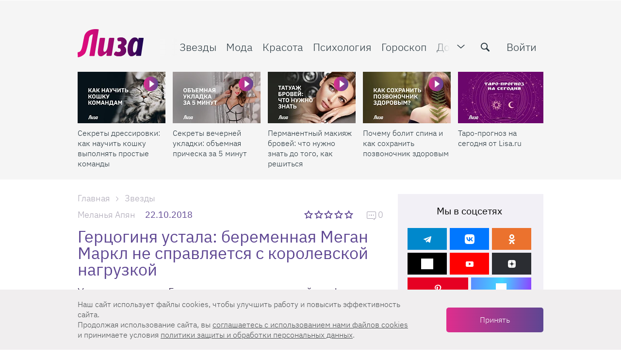

--- FILE ---
content_type: text/html; charset=utf-8
request_url: https://aflt.market.yandex.ru/widgets/service?appVersion=4e3c53b3d5b5ecec91b93b9c3c0637f348aa0ce5
body_size: 491
content:

        <!DOCTYPE html>
        <html>
            <head>
                <title>Виджеты, сервисная страница!</title>

                <script type="text/javascript" src="https://yastatic.net/s3/market-static/affiliate/2393a198fd495f7235c2.js" nonce="+uidT7GKfYmj0iDvWrD++w=="></script>

                <script type="text/javascript" nonce="+uidT7GKfYmj0iDvWrD++w==">
                    window.init({"browserslistEnv":"legacy","page":{"id":"affiliate-widgets:service"},"request":{"id":"1768599561689\u002F68c2a1177bb49a12e7d89f2c88480600\u002F1"},"metrikaCounterParams":{"id":45411513,"clickmap":true,"trackLinks":true,"accurateTrackBounce":true}});
                </script>
            </head>
        </html>
    

--- FILE ---
content_type: application/javascript
request_url: https://cdn.al-adtech.com/ssp/sdk.js
body_size: 244435
content:
(()=>{var e,t,n,r,i={28282:(e,t,n)=>{"use strict";n.d(t,{A:()=>s});var r=n(17427),i=n(83400),o=n(9564),a=n(20591);const s=async({placeId:e,imageUrl:t,imageWidth:n,imageHeight:s,showDebug:c,fingerprintId:l,isFirstRequest:d})=>{const u={place_id:e,page_url:(0,o.A)(),image_url:t,image_width:n,image_height:s,show_debug:r.Cp||c,fingerprint_id:l,is_first_request:d};let p;(0,i.Gl)()?((0,i.gA)(),(0,i.Fs)(!1)):p=(0,i.bv)(),p&&(u.page_session_id=p),u.received_places=(0,i.xh)().join(",");const f=await a.A.get("/gam/ad",{params:u});return f?.pageSessionId&&(0,i.$P)(f.pageSessionId),f}},49397:(e,t,n)=>{"use strict";n.d(t,{A:()=>o});var r=n(85003),i=n(59840);const o={[i.sb]:r.rP,[i.RJ]:r.EW,[i.vZ]:r.mE,[i.Ok]:r.nD,[i.Fz]:r.if,[i.uA]:r.DJ,[i.EH]:r.h_,[i.Tl]:r.Iz,[i.Z]:r.i6,[i.$V]:r.yO,[i.oO]:r.N9,[i.F]:r.GC,[i.A2]:r.ro,[i.bM]:r.sw,[i.QQ]:r.p9,[i.dr]:r.iN,[i.az]:r.nW,[i.I]:r.Lk,[i.CA]:r.zf,[i.Nz]:r.k_,[i.GO]:r.dA,[i.VN]:r.o2,[i.qZ]:r.Tw,[i.b5]:r.Yn,[i.RX]:r.Mg,[i.Tu]:r.om,[i.Bz]:r.qN,[i.Cb]:r.jS,[i.gU]:r.zG,[i.v6]:r.Cn}},85003:(e,t,n)=>{"use strict";n.d(t,{Cn:()=>T,DJ:()=>c,EW:()=>i,GC:()=>M,Iz:()=>d,Lk:()=>m,Mg:()=>S,N9:()=>f,Tw:()=>E,Yn:()=>O,dA:()=>y,h_:()=>l,i6:()=>u,iN:()=>A,if:()=>s,jS:()=>h,k_:()=>v,mE:()=>o,nD:()=>a,nW:()=>_,o2:()=>w,om:()=>j,p9:()=>I,qN:()=>k,rP:()=>r,ro:()=>C,sw:()=>x,yO:()=>p,zG:()=>b,zf:()=>g});const r="iib",i="uib",o="iimb",a="iiamb",s="angpt",c="angptm",l="icb",d="icv",u="icvam",p="icvs",f="icvm",h="ibv",b="ibvam",m="ocv",g="is",v="ew",y="nw",w="sf",A="ics",x="as",I="asl",S="jb",k="jbam",_="ism",E="isd",O="isdm",M="ans",C="anm",j="anr",T="test-icng"},81177:(e,t,n)=>{"use strict";n.d(t,{A0:()=>s,AR:()=>w,Ah:()=>B,Bq:()=>O,DW:()=>u,Di:()=>c,Eh:()=>E,GF:()=>j,Hn:()=>v,I:()=>C,If:()=>x,Jn:()=>A,Lr:()=>k,TY:()=>y,Ul:()=>I,WH:()=>f,a8:()=>P,aF:()=>p,hZ:()=>o,hq:()=>g,jj:()=>m,le:()=>b,m8:()=>S,mm:()=>l,nJ:()=>M,op:()=>_,q3:()=>h,uu:()=>a,x$:()=>d,xs:()=>T});var r=n(51343),i=n(85003);const o=`${r.J8}-${i.rP}`,a=`${r.J8}-${i.EW}`,s=`${r.J8}-${i.mE}`,c=`${r.J8}-${i.nD}`,l=`${r.J8}-${i.if}`,d=`${r.J8}-${i.DJ}`,u=`${r.J8}-${i.h_}`,p=`${r.J8}-${i.Iz}`,f=`${r.J8}-${i.i6}`,h=`${r.J8}-${i.yO}`,b=`${r.J8}-${i.N9}`,m=`${r.J8}-${i.jS}`,g=`${r.J8}-${i.zG}`,v=`${r.J8}-${i.Lk}`,y=`${r.J8}-${i.zf}`,w=`${r.J8}-${i.k_}`,A=`${r.J8}-${i.dA}`,x=`${r.J8}-${i.o2}`,I=`${r.J8}-${i.iN}`,S=`${r.J8}-${i.sw}`,k=`${r.J8}-${i.p9}`,_=`${r.J8}-${i.Mg}`,E=`${r.J8}-${i.qN}`,O=`${r.J8}-${i.nW}`,M=`${r.J8}-${i.Tw}`,C=`${r.J8}-${i.Yn}`,j=`${r.J8}-${i.GC}`,T=`${r.J8}-${i.ro}`,B=`${r.J8}-${i.om}`,P=`${r.J8}-${i.Cn}`},59840:(e,t,n)=>{"use strict";n.d(t,{$V:()=>p,A2:()=>C,Bz:()=>k,CA:()=>g,Cb:()=>h,EH:()=>l,F:()=>M,Fz:()=>s,GO:()=>y,I:()=>m,Nz:()=>v,Ok:()=>a,QQ:()=>I,RJ:()=>i,RX:()=>S,Tl:()=>d,Tu:()=>j,VN:()=>w,Z:()=>u,az:()=>_,b5:()=>O,bM:()=>x,dr:()=>A,gU:()=>b,oO:()=>f,qZ:()=>E,sb:()=>r,uA:()=>c,v6:()=>T,vZ:()=>o});const r="In-image",i="Under-image",o="In-image Max",a="In-image Additional Monetization",s="Astra Native GPT",c="Astra Native GPT Max",l="In-content Banner",d="In-content Video",u="In-content Video Additional Monetization",p="In-content Video Standard",f="In-content Video Max",h="In-banner Video",b="In-banner Video Additional Monetization",m="Out-content Video",g="In-screen",v="Exit Widget",y="Native Widget",w="Sticky Fullscreen",A="In-content Stories",x="Action Scroller",I="Action Scroller Light",S="Just Banner",k="Just Banner Additional Monetization",_="In-skin Mobile",E="In-skin Desktop",O="In-skin Desktop Max",M="Astra Native Standard",C="Astra Native Max",j="Astra Native Resizable",T="Test In-content Native Gallery"},12016:e=>{e.exports={MAIN_DOMAIN:"al-adtech.com",IS_DEV:!1,IS_PROJECT_DEV:!1,IS_PROJECT_FEATURE:!1}},51343:(e,t,n)=>{"use strict";n.d(t,{Bs:()=>d,C3:()=>i,GU:()=>c,H$:()=>o,J8:()=>a,gu:()=>u,xS:()=>l,yP:()=>s});var r=n(12016);const i="AstraLab",o=`https://ssp.${r.MAIN_DOMAIN}/api`,a="afp",s=`${a}Commands`,c=`data-${a}-place-status`,l=`data-${a}-place-state`,d=`data-${a}-vpaid-additional-slot`,u=`${a}-general-isd-content-display`},90611:(e,t,n)=>{"use strict";n.d(t,{R:()=>i});var r=n(91939);const i=new class{info;loadPromise;async#e(){try{const e=await n.e(8075).then(n.bind(n,78075)),t=await e.load();this.info=await t.get()}catch(e){(0,r.A)(e)}}async load(){this.loadPromise||(this.loadPromise=this.#e()),await this.loadPromise}}},20591:(e,t,n)=>{"use strict";n.d(t,{A:()=>i});var r=n(51343);const i=(0,n(91518).w)({baseURL:r.H$})},91518:(e,t,n)=>{"use strict";n.d(t,{A:()=>o,w:()=>i});var r=n(57536);const i=(e={})=>{const t=r.A.create({withCredentials:!0,...e});return t.interceptors.response.use((e=>e?e.data:{}),(e=>e&&e.response?Promise.reject(e.response):Promise.reject())),t},o=i()},91939:(e,t,n)=>{"use strict";n.d(t,{A:()=>o});var r=n(51343),i=n(34011);const o=e=>console.error(`${r.C3} Error:`,...(0,i.A)(e))},62272:(e,t,n)=>{"use strict";n.d(t,{A:()=>a});var r=n(51343),i=n(34011),o=n(90834);const a=e=>(0,o.A)()&&console.log(`${r.C3} Logging:`,...(0,i.A)(e))},3841:(e,t,n)=>{"use strict";n.d(t,{A:()=>a});var r=n(51343),i=n(34011),o=n(29453);const a=e=>(0,o.A)()&&console.warn(`${r.C3} Warning:`,...(0,i.A)(e))},62307:(e,t,n)=>{"use strict";n.d(t,{A:()=>l});var r=n(7637),i=n(17427);const o=(0,n(78446).O)(),a=i.e8.screen.width,s=i.e8.screen.orientation?.type,c=i.e8.screen.orientation?.angle,l=e=>["mobile","desktop","tablet","smarttv"].includes(e)?e:"smarttv"===o.device.type?"smarttv":r.j.mobile?"mobile":r.j.tablet?"tablet":a>=1280?s?.includes("landscape")&&0!==c?"tablet":"desktop":a>=768?"tablet":"mobile"},91965:(e,t,n)=>{"use strict";n.d(t,{A:()=>o});var r=n(17427),i=n(12871);class o{#t;#n;#r;#i;constructor({element:e,callback:t}){this.#t=e,this.#n=t,this.#o()}#o(){this.#i=this.#a.bind(this),r.e8.addEventListener("scroll",this.#i,!0)}#a(e){if((0,i.A)(e.target,this.#t)){this.#r?.();const t=e=>{const{target:t}=e,n=t===r.dW?t.scrollingElement:t;this.#n({event:e,scrollingElement:n})};e.target.addEventListener("scroll",t,{once:!0}),this.#r=()=>e.target.removeEventListener("scroll",t)}}unobserve(){r.e8.removeEventListener("scroll",this.#i,!0),this.#r?.()}}},69380:(e,t,n)=>{"use strict";n.d(t,{A:()=>r});const r=(e,t)=>{t&&(t=Array.isArray(t)?t:[t],e.classList.add(...t))}},12871:(e,t,n)=>{"use strict";n.d(t,{A:()=>i});var r=n(25887);const i=(e,t)=>e.contains(t)||e.contains((0,r.A)(t))},64255:(e,t,n)=>{"use strict";n.d(t,{A:()=>o});var r=n(17427),i=n(69380);const o=(e,t)=>{const n=r.dW.createElement(e);return(0,i.A)(n,t),n}},26343:(e,t,n)=>{"use strict";n.d(t,{A:()=>i});var r=n(29589);const i=e=>{const{width:t,height:n}=(0,r.A)(e);return{imageUrl:e.src,imageWidth:Math.floor(t),imageHeight:Math.floor(n)}}},25887:(e,t,n)=>{"use strict";n.d(t,{A:()=>i});const r=e=>{const t=e.getRootNode();return"ShadowRoot"===t?.constructor.name?r(t.host):e},i=r},47317:(e,t,n)=>{"use strict";n.d(t,{A:()=>r}),n(44114);const r=e=>{const t=[];for(e=e?.parentElement;e;)t.push(e),e=e.parentElement;return t}},11300:(e,t,n)=>{"use strict";n.d(t,{A:()=>i});var r=n(17427);const i=(e,t)=>parseFloat(r.e8.getComputedStyle(e).getPropertyValue(t))},29589:(e,t,n)=>{"use strict";n.d(t,{A:()=>a});var r=n(11300);const i=e=>(0,r.A)(e,"width")-(0,r.A)(e,"padding-left")-(0,r.A)(e,"padding-right")-(0,r.A)(e,"border-left-width")-(0,r.A)(e,"border-right-width");var o=n(12989);const a=e=>({width:i(e),height:(0,o.A)(e)})},12989:(e,t,n)=>{"use strict";n.d(t,{A:()=>i});var r=n(11300);const i=e=>(0,r.A)(e,"height")-(0,r.A)(e,"padding-top")-(0,r.A)(e,"padding-bottom")-(0,r.A)(e,"border-top-width")-(0,r.A)(e,"border-bottom-width")},23670:(e,t,n)=>{"use strict";n.d(t,{A:()=>a});var r=n(17427),i=n(51343),o=n(39459);const a=(e,t=r.dW)=>{const n=`data-${i.J8}-fonts`;let a=t.querySelector(`[${n}]`);return a||(a=(0,o.A)({styles:e,workingDocument:t}),a.setAttribute(n,""),a)}},39459:(e,t,n)=>{"use strict";n.d(t,{A:()=>i});var r=n(17427);const i=({styles:e=[],target:t,workingDocument:n=r.dW,parent:i=n.head})=>{const o=t??n.createElement("style"),a=[].concat(e);return o.append(...a),!t&&i.append(o),o}},17427:(e,t,n)=>{"use strict";n.d(t,{Cp:()=>l,dW:()=>c,e8:()=>s}),n(14603),n(47566),n(98721);var r=n(12016);const i="localhost"===window.location.hostname,o=window.frameElement?.id?.includes("google_ads_iframe"),a=document.currentScript.src&&"true"===new URL(document.currentScript.src).searchParams.get("deploy_to_parent_window"),s=o||a?window.parent.window:window,c=s.document,l=r.IS_DEV||i||["gallery.astralab.ai","cdn.afp.ai"].includes(s.location.hostname)},61810:(e,t,n)=>{"use strict";n.d(t,{D:()=>s}),n(9920),n(98992),n(3949);var r=n(88055),i=n.n(r);const o=e=>e&&"object"==typeof e||Array.isArray(e),a=e=>"function"==typeof e?.ownerDocument?.defaultView?.Node&&e instanceof e.ownerDocument.defaultView.Node,s=([e,...t],{overwriteArrays:n=!0,isNullCorrectAsValue:r=!1,isNullCorrectAsNewValue:s=!0,writeNewProperties:c=!0,summarizeNumbers:l=!1}={})=>{function d(e,t,u,p){n&&Array.isArray(e)&&Array.isArray(t)?p&&(p[u]=t):Object.keys(t).forEach((n=>{o(e[n])&&o(t[n])&&!a(t[n])?d(e[n],t[n],n,e):(void 0!==e[n]||c)&&void 0!==t[n]&&(null!==t[n]||r||s&&void 0===e[n]&&c)&&(l&&"number"==typeof e[n]&&"number"==typeof t[n]?e[n]+=t[n]:e[n]=a(t[n])||"function"==typeof t[n]?t[n]:i()(t[n]))}))}return t.forEach((t=>{o(e)&&o(t)&&d(e,t)})),e}},71319:(e,t,n)=>{"use strict";n.d(t,{A:()=>i});var r=n(51343);const i=e=>{e&&e.removeAttribute(r.GU)}},97661:(e,t,n)=>{"use strict";n.d(t,{A:()=>i});var r=n(51343);const i=(e,t)=>{e&&e.setAttribute(r.GU,t)}},78521:(e,t,n)=>{"use strict";n.d(t,{Hg:()=>d,Rz:()=>l,qN:()=>c});var r=n(62307),i=n(85003);const o=[i.mE,i.rP,i.EW,i.nD,i.if,i.DJ,i.h_,i.Iz,i.i6,i.yO,i.N9,i.jS,i.zG,i.Lk,i.k_,i.dA,i.o2,i.Mg,i.qN,i.ro,i.GC,i.om],a=[i.zf,i.Tw,i.Yn],s=[i.sw,i.iN,i.p9,i.nW],c=o.concat(a,s),l="desktop"===(0,r.A)()?o.concat(a):o.concat(s),d=l},54089:(e,t,n)=>{"use strict";n.d(t,{A:()=>r});const r=e=>new Promise(((t,n)=>{e.onload=t,e.onerror=n}))},90834:(e,t,n)=>{"use strict";n.d(t,{A:()=>o});var r=n(17427),i=n(51343);const o=()=>{try{return"true"===r.e8.localStorage.getItem(`${i.J8}_isLoggingEnabled`)}catch{return!1}}},29453:(e,t,n)=>{"use strict";n.d(t,{A:()=>o});var r=n(17427),i=n(51343);const o=()=>{try{return"true"===r.e8.localStorage.getItem(`${i.J8}_isWarningEnabled`)}catch{return!1}}},72265:(e,t,n)=>{"use strict";n.d(t,{A:()=>i});var r=n(12665);const i=e=>e&&r.A.orderIdsForBlockRepeatedClicks.includes(e)},12665:(e,t,n)=>{"use strict";n.d(t,{A:()=>d});var r=n(12016),i=n(17427),o=(n(44114),n(46058),n(17333),n(3064),n(9920),n(41393),n(98992),n(54520),n(72577),n(3949),n(81454),n(78521)),a=n(49397),s=n(3145),c=n(20591),l=n(83400);const d={isDev:r.IS_PROJECT_DEV,buildDate:"2025-12-30T12:12:18.785Z",targetWindow:i.e8,autoInitialization:!0,autoInitializationOfPlaces:!0,seanceStartTime:Date.now(),places:{},settingsOfPlaces:new class{settings=[];syncUrls=[];syncUrlsCombined=[];dmpUrls=[];objectWithBannerIds={};constructor(){o.qN.forEach((e=>this.objectWithBannerIds[e]=[]))}async load(){const{settings:e,syncUrls:t,syncUrlsCombined:n,dmpUrls:r}=await(async()=>{const e=(0,s.A)();try{const t=await c.A.get("/settings",{params:{unit_website:i.Cp?"test.dev":e,page_url:i.e8.location.href}});return t?.pageSessionId&&(0,l.$P)(t.pageSessionId),t}catch(e){console.error(e)}})()??{};this.settings=e??[],this.syncUrls=t??[],this.syncUrlsCombined=n??[],this.dmpUrls=r??[],this.objectWithBannerIds=this.getObjectWithBannerIds()}getObjectWithBannerIds(e=this.settings){const t={};return o.qN.forEach((e=>t[e]=[])),e.forEach((e=>{t[a.A[e.placeType]]?.push(e)})),t}getObjectWithGroupIds(e=this.objectWithBannerIds){const t={};return Object.values(e).forEach((e=>{e.forEach((e=>{const n=e.group?.id||e.id;(t[n]??=[]).push(e)}))})),Object.keys(t).forEach((e=>t[e].sort(((e,t)=>(e.group?.priority??0)-(t.group?.priority??0))))),t}getGroupByPlaceId(e,t=this.getObjectWithGroupIds()){return Object.values(t).find((t=>t.find((t=>t.id===e))))}getPrioritiesByObjectWithGroupIds(e){return Object.values(e).map((e=>e.sort(((e,t)=>{let n=0,r=0;return e.parentElement&&(n+=2),t.parentElement&&(r+=2),e.group?.priority<t.group?.priority?n++:t.group?.priority<e.group?.priority&&r++,r-n}))[0])).filter((e=>e))}getPrioritiesAsObjectWithBannerIds(e){return this.getObjectWithBannerIds(this.getPrioritiesByObjectWithGroupIds(this.getObjectWithGroupIds(e)))}},initializationPromise:null,limitingElementsInUpdate:[],orderIdsForBlockRepeatedClicks:[],adRequests:{main:[]}}},64559:(e,t,n)=>{"use strict";n.d(t,{A:()=>r}),n(44114),n(9920),n(98992),n(3949);const r=(e,{returnPromises:t=!1,mode:n="no-cors",redirect:r}={})=>{if(!e)return;const i=Array.isArray(e)?e:[e],o=[];return i.forEach((async e=>{if(e){/^((http|https|ftp):\/\/)/.test(e)||(e=`https://${e}`);try{const i=fetch(e,{keepalive:!0,mode:n,redirect:r,credentials:"include"});t&&o.push(i),await i}catch{}}})),t?o:void 0}},67474:(e,t,n)=>{"use strict";n.d(t,{A:()=>i}),n(44114),n(9920),n(98992),n(3949);var r=n(54089);const i=(e,{returnPromises:t=!1}={})=>{if(!e)return;const n=Array.isArray(e)?e:[e],i=[];return n.forEach((e=>{if(!e)return;/^((http|https|ftp):\/\/)/.test(e)||(e=`https://${e}`);const n=new Image;t&&i.push((0,r.A)(n)),n.src=e})),t?i:void 0}},37421:(e,t,n)=>{"use strict";n.d(t,{A:()=>i});var r=n(64559);n(67474);const i=(...e)=>(0,r.A)(...e)},9011:(e,t,n)=>{"use strict";n.d(t,{Bn:()=>s,Fq:()=>i,Q9:()=>o,ZM:()=>a}),n(44114),n(9920),n(98992),n(3949);const r={},i=["imp","vimp"],o=({placeId:e,metric:t,listener:n})=>{r[e]??={},r[e][t]??=[],r[e][t].push(n)},a=({placeId:e,metric:t,listener:n})=>{const i=r[e]?.[t]?.indexOf(n);-1!==i&&void 0!==i&&r[e][t].splice(i,1)},s=({placeId:e,metric:t})=>r[e]?.[t]?.forEach((e=>e()))},83400:(e,t,n)=>{"use strict";n.d(t,{$P:()=>s,CY:()=>d,Fs:()=>c,Gl:()=>l,bv:()=>a,dt:()=>u,gA:()=>p,xh:()=>f}),n(44114),n(17642),n(58004),n(33853),n(45876),n(32475),n(15024),n(31698),n(17333),n(3064),n(14905),n(98992),n(54520),n(72577),n(8872),n(25509),n(65223),n(60321),n(41927),n(11632),n(64377),n(66771),n(12516),n(68931),n(52514),n(35694),n(52774),n(49536),n(21926),n(94483),n(16215);let r,i=[],o=!1;const a=()=>r,s=e=>r=e,c=e=>o=e,l=()=>o,d=e=>i.push(e),u=e=>{i=i.filter((t=>t?.settings?.id!==e))},p=()=>i=[],f=()=>Array.from(new Set(i.filter((e=>e?.content||e?.clientSideAM?.find((e=>e?.enabled)))).reduce(((e,t)=>(t?.settings?.id&&e.push(t.settings.id),e)),[])))},34011:(e,t,n)=>{"use strict";n.d(t,{A:()=>r});const r=e=>Array.isArray(e)?e:[e]},20275:(e,t,n)=>{"use strict";n.d(t,{A:()=>r});const r=e=>![null,void 0].includes(e)},62634:(e,t,n)=>{"use strict";n.d(t,{A:()=>r});const r=(e,t=1)=>parseFloat(e.toFixed(t))},3145:(e,t,n)=>{"use strict";n.d(t,{A:()=>i});var r=n(17427);const i=(e=r.e8.location.hostname)=>e.replace("www.","")},9564:(e,t,n)=>{"use strict";n.d(t,{A:()=>i});var r=n(17427);const i=()=>r.Cp?"https://film.ru/articles/svistat-vseh-naverh":r.e8.location.href.replace("://www.","://").replace(/\/$/,"").split("?")[0]},73880:(e,t,n)=>{"use strict";n.d(t,{A:()=>i}),n(14603),n(47566),n(98721);const r=(e,{strict:t=!1}={})=>{let n;try{n=new URL(e)}catch{return!1}return!!["http:","https:"].includes(n.protocol)||!t&&"blob:"===n.protocol&&r(n.origin,{strict:t})},i=r},74069:(e,t,n)=>{var r=n(31601),i=n(76314),o=n(4417),a=n(40704),s=n(75472),c=n(61168),l=n(75761),d=n(49827),u=n(58261),p=i(r),f=o(a),h=o(s),b=o(c),m=o(l),g=o(d),v=o(u);p.push([e.id,`@font-face{font-display:fallback;font-family:Inter;font-style:normal;font-weight:300;src:url(${f}) format("woff2")}@font-face{font-display:fallback;font-family:Inter;font-style:normal;font-weight:400;src:url(${h}) format("woff2")}@font-face{font-display:fallback;font-family:Inter;font-style:italic;font-weight:400;src:url(${b}) format("woff2")}@font-face{font-display:fallback;font-family:Inter;font-style:normal;font-weight:500;src:url(${m}) format("woff2")}@font-face{font-display:fallback;font-family:Inter;font-style:normal;font-weight:600;src:url(${g}) format("woff2")}@font-face{font-display:fallback;font-family:Inter;font-style:normal;font-weight:700;src:url(${v}) format("woff2")}`,""]),e.exports=p.toString()},19193:(e,t,n)=>{var r=n(31601),i=n(76314)(r);i.push([e.id,'.afp-action-bar{align-items:center;color:#fff;display:flex;font-size:12px;padding:16px;pointer-events:none;transform:scale(0);transition:all .3s ease-in-out;width:100%}.afp-action-bar__ad-label{position:relative}.afp-action-bar__ad-label:not(.afp-action-bar__ad-label:last-child){margin-right:13px}.afp-action-bar__ad-label:not(.afp-action-bar__ad-label:last-child):after{background:#fff;content:"";display:block;height:100%;position:absolute;right:-7px;top:0;width:1px}.afp-action-bar .afp-actions-popover__reference,.afp-action-bar__close,.afp-action-bar__creative-info-icon-block,.afp-action-bar__logo{align-items:center;background-color:#ffffff4d;border-radius:20px;cursor:pointer;display:grid;padding:6px;pointer-events:auto;transition:all .3s ease-in-out}.afp-action-bar .afp-actions-popover__reference:hover,.afp-action-bar__close:hover,.afp-action-bar__creative-info-icon-block:hover,.afp-action-bar__logo:hover{transform:scale(1.1)}.afp-action-bar .afp-actions-popover__reference svg,.afp-action-bar__close svg,.afp-action-bar__creative-info-icon-block svg,.afp-action-bar__logo svg{height:15px}.afp-action-bar--is-floating{left:0;position:absolute;top:0;z-index:10}.afp-action-bar--visible{transform:scale(1)}.afp-action-bar--label{height:auto;padding:0;pointer-events:auto;width:auto}.afp-action-bar--label.afp-action-bar--is-floating{border-radius:16px;bottom:150px;left:auto;padding:6px 9px;right:16px;top:auto}.afp-action-bar--label.afp-action-bar--is-floating:not(.afp-action-bar--theme--light){-webkit-backdrop-filter:blur(20px);backdrop-filter:blur(20px);background-color:#0006}.afp-action-bar--label .afp-action-bar__close,.afp-action-bar--label .afp-action-bar__creative-info-icon-block,.afp-action-bar--label .afp-action-bar__logo,.afp-action-bar--label .afp-actions-popover__reference{background:#0000;border-radius:0;padding:0}.afp-action-bar--label .afp-action-bar__creative-info-icon-block:not(:last-child){margin-right:4px}.afp-action-bar--label .afp-action-bar__logo:not(:last-child){margin-right:6px}.afp-action-bar--label .afp-action-bar__non-clickable-zone{cursor:default;height:calc(100% + 60px);left:-30px;position:absolute;top:-30px;width:calc(100% + 60px);z-index:-1}.afp-action-bar--label.afp-action-bar--mirrored{flex-direction:row-reverse}.afp-action-bar--label.afp-action-bar--mirrored .afp-action-bar__ad-label{margin-left:13px;margin-right:0}.afp-action-bar--label.afp-action-bar--mirrored .afp-action-bar__ad-label:after{left:-7px;right:auto}.afp-action-bar--label.afp-action-bar--mirrored .afp-action-bar__creative-info-icon-block,.afp-action-bar--label.afp-action-bar--mirrored .afp-action-bar__logo{margin-left:6px;margin-right:0}.afp-action-bar--is-logo-expanding .afp-action-bar__logo{overflow:hidden;transition:width .2s;width:15px}.afp-action-bar--is-logo-expanding .afp-action-bar__logo:hover{width:60px}.afp-action-bar--theme--light .afp-action-bar__close path{stroke:#9b9b9b}.afp-action-bar--theme--light .afp-action-bar__ad-label{color:#9b9b9b}.afp-action-bar--theme--light .afp-action-bar__ad-label:after{background-color:#9b9b9b}',""]),e.exports=i.toString()},76314:e=>{"use strict";e.exports=function(e){var t=[];return t.toString=function(){return this.map((function(t){var n="",r=void 0!==t[5];return t[4]&&(n+="@supports (".concat(t[4],") {")),t[2]&&(n+="@media ".concat(t[2]," {")),r&&(n+="@layer".concat(t[5].length>0?" ".concat(t[5]):""," {")),n+=e(t),r&&(n+="}"),t[2]&&(n+="}"),t[4]&&(n+="}"),n})).join("")},t.i=function(e,n,r,i,o){"string"==typeof e&&(e=[[null,e,void 0]]);var a={};if(r)for(var s=0;s<this.length;s++){var c=this[s][0];null!=c&&(a[c]=!0)}for(var l=0;l<e.length;l++){var d=[].concat(e[l]);r&&a[d[0]]||(void 0!==o&&(void 0===d[5]||(d[1]="@layer".concat(d[5].length>0?" ".concat(d[5]):""," {").concat(d[1],"}")),d[5]=o),n&&(d[2]?(d[1]="@media ".concat(d[2]," {").concat(d[1],"}"),d[2]=n):d[2]=n),i&&(d[4]?(d[1]="@supports (".concat(d[4],") {").concat(d[1],"}"),d[4]=i):d[4]="".concat(i)),t.push(d))}},t}},4417:e=>{"use strict";e.exports=function(e,t){return t||(t={}),e?(e=String(e.__esModule?e.default:e),/^['"].*['"]$/.test(e)&&(e=e.slice(1,-1)),t.hash&&(e+=t.hash),/["'() \t\n]|(%20)/.test(e)||t.needQuotes?'"'.concat(e.replace(/"/g,'\\"').replace(/\n/g,"\\n"),'"'):e):e}},31601:e=>{"use strict";e.exports=function(e){return e[1]}},7637:(e,t,n)=>{"use strict";n.d(t,{j:()=>$});var r="undefined"!=typeof window?window:void 0!==n.g?n.g:"undefined"!=typeof self?self:{};function i(e,t){return e(t={exports:{}},t.exports),t.exports}var o=i((function(e,t){Object.defineProperty(t,"__esModule",{value:!0}),t.default=function(e,t){return e.classList?!!t&&e.classList.contains(t):-1!==(" "+e.className+" ").indexOf(" "+t+" ")},e.exports=t.default})),a=i((function(e,t){Object.defineProperty(t,"__esModule",{value:!0}),t.default=function(e,t){e.classList?e.classList.add(t):(0,r.default)(e)||(e.className=e.className+" "+t)};var n,r=(n=o)&&n.__esModule?n:{default:n};e.exports=t.default})),s=function(e,t){e.classList?e.classList.remove(t):e.className=e.className.replace(new RegExp("(^|\\s)"+t+"(?:\\s|$)","g"),"$1").replace(/\s+/g," ").replace(/^\s*|\s*$/g,"")},c=i((function(e,t){Object.defineProperty(t,"__esModule",{value:!0}),t.hasClass=t.removeClass=t.addClass=void 0;var n=c(a),r=c(s),i=c(o);function c(e){return e&&e.__esModule?e:{default:e}}t.addClass=n.default,t.removeClass=r.default,t.hasClass=i.default,t.default={addClass:n.default,removeClass:r.default,hasClass:i.default}})),l=c.removeClass,d=c.addClass,u=function(e){var t=typeof e;return null!=e&&("object"==t||"function"==t)},p="object"==typeof r&&r&&r.Object===Object&&r,f="object"==typeof self&&self&&self.Object===Object&&self,h=p||f||Function("return this")(),b=function(){return h.Date.now()},m=h.Symbol,g=Object.prototype,v=g.hasOwnProperty,y=g.toString,w=m?m.toStringTag:void 0,A=Object.prototype.toString,x=m?m.toStringTag:void 0,I=function(e){return null==e?void 0===e?"[object Undefined]":"[object Null]":x&&x in Object(e)?function(e){var t=v.call(e,w),n=e[w];try{e[w]=void 0;var r=!0}catch(e){}var i=y.call(e);return r&&(t?e[w]=n:delete e[w]),i}(e):function(e){return A.call(e)}(e)},S=/^\s+|\s+$/g,k=/^[-+]0x[0-9a-f]+$/i,_=/^0b[01]+$/i,E=/^0o[0-7]+$/i,O=parseInt,M=function(e){if("number"==typeof e)return e;if(function(e){return"symbol"==typeof e||function(e){return null!=e&&"object"==typeof e}(e)&&"[object Symbol]"==I(e)}(e))return NaN;if(u(e)){var t="function"==typeof e.valueOf?e.valueOf():e;e=u(t)?t+"":t}if("string"!=typeof e)return 0===e?e:+e;e=e.replace(S,"");var n=_.test(e);return n||E.test(e)?O(e.slice(2),n?2:8):k.test(e)?NaN:+e},C=Math.max,j=Math.min,T=function(e,t,n){var r=!0,i=!0;if("function"!=typeof e)throw new TypeError("Expected a function");return u(n)&&(r="leading"in n?!!n.leading:r,i="trailing"in n?!!n.trailing:i),function(e,t,n){var r,i,o,a,s,c,l=0,d=!1,p=!1,f=!0;if("function"!=typeof e)throw new TypeError("Expected a function");function h(t){var n=r,o=i;return r=i=void 0,l=t,a=e.apply(o,n)}function m(e){var n=e-c;return void 0===c||n>=t||n<0||p&&e-l>=o}function g(){var e=b();if(m(e))return v(e);s=setTimeout(g,function(e){var n=t-(e-c);return p?j(n,o-(e-l)):n}(e))}function v(e){return s=void 0,f&&r?h(e):(r=i=void 0,a)}function y(){var e=b(),n=m(e);if(r=arguments,i=this,c=e,n){if(void 0===s)return function(e){return l=e,s=setTimeout(g,t),d?h(e):a}(c);if(p)return s=setTimeout(g,t),h(c)}return void 0===s&&(s=setTimeout(g,t)),a}return t=M(t)||0,u(n)&&(d=!!n.leading,o=(p="maxWait"in n)?C(M(n.maxWait)||0,t):o,f="trailing"in n?!!n.trailing:f),y.cancel=function(){void 0!==s&&clearTimeout(s),l=0,r=c=i=s=void 0},y.flush=function(){return void 0===s?a:v(b())},y}(e,t,{leading:r,maxWait:t,trailing:i})},B=null,P=[],N=function(){B&&(clearTimeout(B),B=null)},R=function(e){if(e&&P.push(e),"undefined"==typeof document)N(),setTimeout((function(){R()}),100);else{N();for(var t=0,n=P.length;t<n;t++)P[t](document);P.length=0}},D=function(e){return RegExp("msie"+(isNaN(e)?"":"\\s"+e),"i").test(navigator.userAgent)},z=null,F=function(e){var t=this;void 0===e&&(e=null),this.state={addedClasses:!1},this.matchCache={},this.featureCache={},this.classes="",this.setUserAgent(e),this.callback=null,"undefined"!=typeof document||this.userAgent||R((function(){t.setUserAgent()}))},L={features:{},deviceorientation:{},ie9:{},touchDevice:{},touch:{},ios:{},iphone:{},ipod:{},ipad:{},android:{},androidPhone:{},androidTablet:{},blackberry:{},blackberryPhone:{},blackberryTablet:{},windows:{},ie10:{},windowsPhone:{},windowsTablet:{},fxos:{},fxosPhone:{},fxosTablet:{},meego:{},cordova:{},nodeWebkit:{},mobile:{},tablet:{},desktop:{},television:{},portrait:{},landscape:{}},U={device:{}};U.device.get=function(){return z||(z=new F),z},F.prototype.match=function(e){return this.matchCache[e]||(this.matchCache[e]=this.userAgent.indexOf(e)>-1),this.matchCache[e]},F.prototype.feature=function(e){return this.featureCache[e]},F.prototype.addFeature=function(e,t){return this.featureCache[e]||(this.featureCache[e]=t),t},F.prototype.setUserAgent=function(e){void 0===e&&(e=null),this.userAgent=e||this.userAgent||("undefined"!=typeof document?window.navigator.userAgent:""),this.userAgent&&(N(),this.matchCache={},this.userAgent=this.userAgent.toLowerCase())},F.prototype.onOrientationChange=function(e){},F.prototype.getClasses=function(){return this.classes||(this.userAgent||this.setUserAgent(),this.landscape?this.classes+="landscape ":this.classes+="portrait ",this.touch&&(this.classes+="touch "),this.ios?this.ipad?this.classes+="ios ipad tablet ":this.iphone?this.classes+="ios iphone mobile ":this.ipod&&(this.classes+="ios ipod mobile "):this.android?this.androidTablet?this.classes+="android tablet ":this.classes+="android mobile ":this.blackberry?this.blackberryTablet?this.classes+="blackberry tablet ":this.classes+="blackberry mobile ":this.windows?this.windowsTablet?this.classes+="windows tablet ":this.windowsPhone?this.classes+="windows mobile ":this.classes+="windows desktop ":this.fxos?this.fxosTablet?this.classes+="fxos tablet ":this.classes+="fxos mobile ":this.meego?this.classes+="meego mobile ":this.nodeWebkit?this.classes+="node-webkit ":this.television?this.classes+="television ":this.desktop&&(this.classes+="desktop "),this.cordova&&(this.classes+="cordova "),!this.desktop&&this.deviceorientation&&(this.classes+="deviceorientation "),this.classes=this.classes.slice(0,-1)),this.classes},F.prototype.addClasses=function(e){if(!this.targetNode){if(this.targetNode=e,e||"undefined"==typeof document||(this.targetNode=document.documentElement),!this.targetNode)return;this.userAgent||this.setUserAgent(),this.commitClasses(),this.addListener()}},F.prototype.addListener=function(){var e=this;if(!this.hasListener){this.hasListener=!0,this.handleOrientation=this.handleOrientation.bind(this),this.onResize=T(this.handleOrientation,200);var t=function(){setTimeout((function(){e.handleOrientation()}),10)};"onorientationchange"in window?window.addEventListener("orientationchange",t,!1):window.addEventListener("resize",this.onResize,!1),t()}},F.prototype.handleOrientation=function(){this.onOrientationChange(this.landscape),this.targetNode&&(this.landscape?(l(this.targetNode,"portrait"),d(this.targetNode,"landscape")):(l(this.targetNode,"landscape"),d(this.targetNode,"portrait")))},F.prototype.commitClasses=function(){!this.state.addedClasses&&this.targetNode&&(this.state.addedClasses=!0,this.targetNode.className+=this.getClasses())},L.features.get=function(){return{wheelEvent:this.feature("wheelEvent")||this.addFeature("wheelEvent","onwheel"in document.createElement("div")?"wheel":void 0!==document.onmousewheel?"mousewheel":"DOMMouseScroll")}},L.deviceorientation.get=function(){return this.canOrientate||(this.canOrientate="ondeviceorientation"in window||"deviceorientation"in window),!this.desktop&&this.canOrientate},L.ie9.get=function(){return this.matchCache.ie9||"undefined"!=typeof document&&(this.matchCache.ie9=this.windows&&D(10)),this.matchCache.ie9||!1},L.touchDevice.get=function(){return this.matchCache.touchDevice||"undefined"!=typeof document&&(this.matchCache.touchDevice=!(!navigator||!navigator.userAgent)&&navigator.userAgent.match(/(iPhone|iPod|iPad|Android|playbook|silk|BlackBerry|BB10|Windows Phone|Tizen|Bada|webOS|IEMobile|Opera Mini)/)),this.matchCache.touchDevice||!1},L.touch.get=function(){return this.matchCache.touch||"undefined"!=typeof document&&(this.matchCache.touch="ontouchstart"in window||window.DocumentTouch&&document instanceof DocumentTouch||navigator&&navigator.msMaxTouchPoints>0||navigator&&navigator.maxTouchPoints),this.matchCache.touch||!1},L.ios.get=function(){return this.iphone||this.ipod||this.ipad},L.iphone.get=function(){return!this.windows&&this.match("iphone")},L.ipod.get=function(){return this.match("ipod")},L.ipad.get=function(){return this.match("ipad")},L.android.get=function(){return!this.windows&&this.match("android")},L.androidPhone.get=function(){return this.android&&this.match("mobile")},L.androidTablet.get=function(){return this.android&&!this.match("mobile")},L.blackberry.get=function(){return this.match("blackberry")||this.match("bb10")||this.match("rim")},L.blackberryPhone.get=function(){return this.blackberry&&!this.match("tablet")},L.blackberryTablet.get=function(){return this.blackberry&&this.match("tablet")},L.windows.get=function(){return this.match("windows")},L.ie10.get=function(){return this.matchCache.ie10||"undefined"!=typeof document&&(this.matchCache.ie10=this.windows&&D(10)),this.matchCache.ie10||!1},L.windowsPhone.get=function(){return this.windows&&this.match("phone")},L.windowsTablet.get=function(){return this.windows&&this.match("touch")&&!this.windowsPhone},L.fxos.get=function(){return(this.match("(mobile;")||this.match("(tablet;"))&&this.match("; rv:")},L.fxosPhone.get=function(){return this.fxos&&this.match("mobile")},L.fxosTablet.get=function(){return this.fxos&&this.match("tablet")},L.meego.get=function(){return this.match("meego")},L.cordova.get=function(){return window.cordova&&"file:"===location.protocol},L.nodeWebkit.get=function(){return"object"==typeof window.process},L.mobile.get=function(){return this.androidPhone||this.iphone||this.ipod||this.windowsPhone||this.blackberryPhone||this.fxosPhone||this.meego},L.tablet.get=function(){return this.ipad||this.androidTablet||this.blackberryTablet||this.windowsTablet||this.fxosTablet},L.desktop.get=function(){return!this.tablet&&!this.mobile},L.television.get=function(){var e,t=["googletv","viera","smarttv","internet.tv","netcast","nettv","appletv","boxee","kylo","roku","dlnadoc","roku","pov_tv","hbbtv","ce-html"];for(e=0;e++<t.length;)if(this.match(t[e]))return!0;return!1},L.portrait.get=function(){return"orientation"in window?0===window.orientation:"undefined"!=typeof window&&window.innerHeight/window.innerWidth>1},L.landscape.get=function(){return"undefined"!=typeof window&&("orientation"in window?0!==window.orientation:window.innerHeight/window.innerWidth<1)},Object.defineProperties(F.prototype,L),Object.defineProperties(F,U);var $=new F},55580:(e,t,n)=>{var r=n(56110)(n(9325),"DataView");e.exports=r},21549:(e,t,n)=>{var r=n(22032),i=n(63862),o=n(66721),a=n(12749),s=n(35749);function c(e){var t=-1,n=null==e?0:e.length;for(this.clear();++t<n;){var r=e[t];this.set(r[0],r[1])}}c.prototype.clear=r,c.prototype.delete=i,c.prototype.get=o,c.prototype.has=a,c.prototype.set=s,e.exports=c},80079:(e,t,n)=>{var r=n(63702),i=n(70080),o=n(24739),a=n(48655),s=n(31175);function c(e){var t=-1,n=null==e?0:e.length;for(this.clear();++t<n;){var r=e[t];this.set(r[0],r[1])}}c.prototype.clear=r,c.prototype.delete=i,c.prototype.get=o,c.prototype.has=a,c.prototype.set=s,e.exports=c},68223:(e,t,n)=>{var r=n(56110)(n(9325),"Map");e.exports=r},53661:(e,t,n)=>{var r=n(63040),i=n(17670),o=n(90289),a=n(4509),s=n(72949);function c(e){var t=-1,n=null==e?0:e.length;for(this.clear();++t<n;){var r=e[t];this.set(r[0],r[1])}}c.prototype.clear=r,c.prototype.delete=i,c.prototype.get=o,c.prototype.has=a,c.prototype.set=s,e.exports=c},32804:(e,t,n)=>{var r=n(56110)(n(9325),"Promise");e.exports=r},76545:(e,t,n)=>{var r=n(56110)(n(9325),"Set");e.exports=r},37217:(e,t,n)=>{var r=n(80079),i=n(51420),o=n(90938),a=n(63605),s=n(29817),c=n(80945);function l(e){var t=this.__data__=new r(e);this.size=t.size}l.prototype.clear=i,l.prototype.delete=o,l.prototype.get=a,l.prototype.has=s,l.prototype.set=c,e.exports=l},51873:(e,t,n)=>{var r=n(9325).Symbol;e.exports=r},37828:(e,t,n)=>{var r=n(9325).Uint8Array;e.exports=r},28303:(e,t,n)=>{var r=n(56110)(n(9325),"WeakMap");e.exports=r},83729:e=>{e.exports=function(e,t){for(var n=-1,r=null==e?0:e.length;++n<r&&!1!==t(e[n],n,e););return e}},79770:e=>{e.exports=function(e,t){for(var n=-1,r=null==e?0:e.length,i=0,o=[];++n<r;){var a=e[n];t(a,n,e)&&(o[i++]=a)}return o}},70695:(e,t,n)=>{var r=n(78096),i=n(72428),o=n(56449),a=n(3656),s=n(30361),c=n(37167),l=Object.prototype.hasOwnProperty;e.exports=function(e,t){var n=o(e),d=!n&&i(e),u=!n&&!d&&a(e),p=!n&&!d&&!u&&c(e),f=n||d||u||p,h=f?r(e.length,String):[],b=h.length;for(var m in e)!t&&!l.call(e,m)||f&&("length"==m||u&&("offset"==m||"parent"==m)||p&&("buffer"==m||"byteLength"==m||"byteOffset"==m)||s(m,b))||h.push(m);return h}},14528:e=>{e.exports=function(e,t){for(var n=-1,r=t.length,i=e.length;++n<r;)e[i+n]=t[n];return e}},16547:(e,t,n)=>{var r=n(43360),i=n(75288),o=Object.prototype.hasOwnProperty;e.exports=function(e,t,n){var a=e[t];o.call(e,t)&&i(a,n)&&(void 0!==n||t in e)||r(e,t,n)}},26025:(e,t,n)=>{var r=n(75288);e.exports=function(e,t){for(var n=e.length;n--;)if(r(e[n][0],t))return n;return-1}},74733:(e,t,n)=>{var r=n(21791),i=n(95950);e.exports=function(e,t){return e&&r(t,i(t),e)}},43838:(e,t,n)=>{var r=n(21791),i=n(37241);e.exports=function(e,t){return e&&r(t,i(t),e)}},43360:(e,t,n)=>{var r=n(93243);e.exports=function(e,t,n){"__proto__"==t&&r?r(e,t,{configurable:!0,enumerable:!0,value:n,writable:!0}):e[t]=n}},9999:(e,t,n)=>{var r=n(37217),i=n(83729),o=n(16547),a=n(74733),s=n(43838),c=n(93290),l=n(23007),d=n(92271),u=n(48948),p=n(50002),f=n(83349),h=n(5861),b=n(76189),m=n(77199),g=n(35529),v=n(56449),y=n(3656),w=n(87730),A=n(23805),x=n(38440),I=n(95950),S=n(37241),k="[object Arguments]",_="[object Function]",E="[object Object]",O={};O[k]=O["[object Array]"]=O["[object ArrayBuffer]"]=O["[object DataView]"]=O["[object Boolean]"]=O["[object Date]"]=O["[object Float32Array]"]=O["[object Float64Array]"]=O["[object Int8Array]"]=O["[object Int16Array]"]=O["[object Int32Array]"]=O["[object Map]"]=O["[object Number]"]=O[E]=O["[object RegExp]"]=O["[object Set]"]=O["[object String]"]=O["[object Symbol]"]=O["[object Uint8Array]"]=O["[object Uint8ClampedArray]"]=O["[object Uint16Array]"]=O["[object Uint32Array]"]=!0,O["[object Error]"]=O[_]=O["[object WeakMap]"]=!1,e.exports=function e(t,n,M,C,j,T){var B,P=1&n,N=2&n,R=4&n;if(M&&(B=j?M(t,C,j,T):M(t)),void 0!==B)return B;if(!A(t))return t;var D=v(t);if(D){if(B=b(t),!P)return l(t,B)}else{var z=h(t),F=z==_||"[object GeneratorFunction]"==z;if(y(t))return c(t,P);if(z==E||z==k||F&&!j){if(B=N||F?{}:g(t),!P)return N?u(t,s(B,t)):d(t,a(B,t))}else{if(!O[z])return j?t:{};B=m(t,z,P)}}T||(T=new r);var L=T.get(t);if(L)return L;T.set(t,B),x(t)?t.forEach((function(r){B.add(e(r,n,M,r,t,T))})):w(t)&&t.forEach((function(r,i){B.set(i,e(r,n,M,i,t,T))}));var U=D?void 0:(R?N?f:p:N?S:I)(t);return i(U||t,(function(r,i){U&&(r=t[i=r]),o(B,i,e(r,n,M,i,t,T))})),B}},39344:(e,t,n)=>{var r=n(23805),i=Object.create,o=function(){function e(){}return function(t){if(!r(t))return{};if(i)return i(t);e.prototype=t;var n=new e;return e.prototype=void 0,n}}();e.exports=o},82199:(e,t,n)=>{var r=n(14528),i=n(56449);e.exports=function(e,t,n){var o=t(e);return i(e)?o:r(o,n(e))}},72552:(e,t,n)=>{var r=n(51873),i=n(659),o=n(59350),a=r?r.toStringTag:void 0;e.exports=function(e){return null==e?void 0===e?"[object Undefined]":"[object Null]":a&&a in Object(e)?i(e):o(e)}},27534:(e,t,n)=>{var r=n(72552),i=n(40346);e.exports=function(e){return i(e)&&"[object Arguments]"==r(e)}},29172:(e,t,n)=>{var r=n(5861),i=n(40346);e.exports=function(e){return i(e)&&"[object Map]"==r(e)}},45083:(e,t,n)=>{var r=n(1882),i=n(87296),o=n(23805),a=n(47473),s=/^\[object .+?Constructor\]$/,c=Function.prototype,l=Object.prototype,d=c.toString,u=l.hasOwnProperty,p=RegExp("^"+d.call(u).replace(/[\\^$.*+?()[\]{}|]/g,"\\$&").replace(/hasOwnProperty|(function).*?(?=\\\()| for .+?(?=\\\])/g,"$1.*?")+"$");e.exports=function(e){return!(!o(e)||i(e))&&(r(e)?p:s).test(a(e))}},16038:(e,t,n)=>{var r=n(5861),i=n(40346);e.exports=function(e){return i(e)&&"[object Set]"==r(e)}},4901:(e,t,n)=>{var r=n(72552),i=n(30294),o=n(40346),a={};a["[object Float32Array]"]=a["[object Float64Array]"]=a["[object Int8Array]"]=a["[object Int16Array]"]=a["[object Int32Array]"]=a["[object Uint8Array]"]=a["[object Uint8ClampedArray]"]=a["[object Uint16Array]"]=a["[object Uint32Array]"]=!0,a["[object Arguments]"]=a["[object Array]"]=a["[object ArrayBuffer]"]=a["[object Boolean]"]=a["[object DataView]"]=a["[object Date]"]=a["[object Error]"]=a["[object Function]"]=a["[object Map]"]=a["[object Number]"]=a["[object Object]"]=a["[object RegExp]"]=a["[object Set]"]=a["[object String]"]=a["[object WeakMap]"]=!1,e.exports=function(e){return o(e)&&i(e.length)&&!!a[r(e)]}},88984:(e,t,n)=>{var r=n(55527),i=n(3650),o=Object.prototype.hasOwnProperty;e.exports=function(e){if(!r(e))return i(e);var t=[];for(var n in Object(e))o.call(e,n)&&"constructor"!=n&&t.push(n);return t}},72903:(e,t,n)=>{var r=n(23805),i=n(55527),o=n(90181),a=Object.prototype.hasOwnProperty;e.exports=function(e){if(!r(e))return o(e);var t=i(e),n=[];for(var s in e)("constructor"!=s||!t&&a.call(e,s))&&n.push(s);return n}},78096:e=>{e.exports=function(e,t){for(var n=-1,r=Array(e);++n<e;)r[n]=t(n);return r}},27301:e=>{e.exports=function(e){return function(t){return e(t)}}},49653:(e,t,n)=>{var r=n(37828);e.exports=function(e){var t=new e.constructor(e.byteLength);return new r(t).set(new r(e)),t}},93290:(e,t,n)=>{e=n.nmd(e);var r=n(9325),i=t&&!t.nodeType&&t,o=i&&e&&!e.nodeType&&e,a=o&&o.exports===i?r.Buffer:void 0,s=a?a.allocUnsafe:void 0;e.exports=function(e,t){if(t)return e.slice();var n=e.length,r=s?s(n):new e.constructor(n);return e.copy(r),r}},76169:(e,t,n)=>{var r=n(49653);e.exports=function(e,t){var n=t?r(e.buffer):e.buffer;return new e.constructor(n,e.byteOffset,e.byteLength)}},73201:e=>{var t=/\w*$/;e.exports=function(e){var n=new e.constructor(e.source,t.exec(e));return n.lastIndex=e.lastIndex,n}},93736:(e,t,n)=>{var r=n(51873),i=r?r.prototype:void 0,o=i?i.valueOf:void 0;e.exports=function(e){return o?Object(o.call(e)):{}}},71961:(e,t,n)=>{var r=n(49653);e.exports=function(e,t){var n=t?r(e.buffer):e.buffer;return new e.constructor(n,e.byteOffset,e.length)}},23007:e=>{e.exports=function(e,t){var n=-1,r=e.length;for(t||(t=Array(r));++n<r;)t[n]=e[n];return t}},21791:(e,t,n)=>{var r=n(16547),i=n(43360);e.exports=function(e,t,n,o){var a=!n;n||(n={});for(var s=-1,c=t.length;++s<c;){var l=t[s],d=o?o(n[l],e[l],l,n,e):void 0;void 0===d&&(d=e[l]),a?i(n,l,d):r(n,l,d)}return n}},92271:(e,t,n)=>{var r=n(21791),i=n(4664);e.exports=function(e,t){return r(e,i(e),t)}},48948:(e,t,n)=>{var r=n(21791),i=n(86375);e.exports=function(e,t){return r(e,i(e),t)}},55481:(e,t,n)=>{var r=n(9325)["__core-js_shared__"];e.exports=r},93243:(e,t,n)=>{var r=n(56110),i=function(){try{var e=r(Object,"defineProperty");return e({},"",{}),e}catch(e){}}();e.exports=i},34840:(e,t,n)=>{var r="object"==typeof n.g&&n.g&&n.g.Object===Object&&n.g;e.exports=r},50002:(e,t,n)=>{var r=n(82199),i=n(4664),o=n(95950);e.exports=function(e){return r(e,o,i)}},83349:(e,t,n)=>{var r=n(82199),i=n(86375),o=n(37241);e.exports=function(e){return r(e,o,i)}},12651:(e,t,n)=>{var r=n(74218);e.exports=function(e,t){var n=e.__data__;return r(t)?n["string"==typeof t?"string":"hash"]:n.map}},56110:(e,t,n)=>{var r=n(45083),i=n(10392);e.exports=function(e,t){var n=i(e,t);return r(n)?n:void 0}},28879:(e,t,n)=>{var r=n(74335)(Object.getPrototypeOf,Object);e.exports=r},659:(e,t,n)=>{var r=n(51873),i=Object.prototype,o=i.hasOwnProperty,a=i.toString,s=r?r.toStringTag:void 0;e.exports=function(e){var t=o.call(e,s),n=e[s];try{e[s]=void 0;var r=!0}catch(e){}var i=a.call(e);return r&&(t?e[s]=n:delete e[s]),i}},4664:(e,t,n)=>{var r=n(79770),i=n(63345),o=Object.prototype.propertyIsEnumerable,a=Object.getOwnPropertySymbols,s=a?function(e){return null==e?[]:(e=Object(e),r(a(e),(function(t){return o.call(e,t)})))}:i;e.exports=s},86375:(e,t,n)=>{var r=n(14528),i=n(28879),o=n(4664),a=n(63345),s=Object.getOwnPropertySymbols?function(e){for(var t=[];e;)r(t,o(e)),e=i(e);return t}:a;e.exports=s},5861:(e,t,n)=>{var r=n(55580),i=n(68223),o=n(32804),a=n(76545),s=n(28303),c=n(72552),l=n(47473),d="[object Map]",u="[object Promise]",p="[object Set]",f="[object WeakMap]",h="[object DataView]",b=l(r),m=l(i),g=l(o),v=l(a),y=l(s),w=c;(r&&w(new r(new ArrayBuffer(1)))!=h||i&&w(new i)!=d||o&&w(o.resolve())!=u||a&&w(new a)!=p||s&&w(new s)!=f)&&(w=function(e){var t=c(e),n="[object Object]"==t?e.constructor:void 0,r=n?l(n):"";if(r)switch(r){case b:return h;case m:return d;case g:return u;case v:return p;case y:return f}return t}),e.exports=w},10392:e=>{e.exports=function(e,t){return null==e?void 0:e[t]}},22032:(e,t,n)=>{var r=n(81042);e.exports=function(){this.__data__=r?r(null):{},this.size=0}},63862:e=>{e.exports=function(e){var t=this.has(e)&&delete this.__data__[e];return this.size-=t?1:0,t}},66721:(e,t,n)=>{var r=n(81042),i=Object.prototype.hasOwnProperty;e.exports=function(e){var t=this.__data__;if(r){var n=t[e];return"__lodash_hash_undefined__"===n?void 0:n}return i.call(t,e)?t[e]:void 0}},12749:(e,t,n)=>{var r=n(81042),i=Object.prototype.hasOwnProperty;e.exports=function(e){var t=this.__data__;return r?void 0!==t[e]:i.call(t,e)}},35749:(e,t,n)=>{var r=n(81042);e.exports=function(e,t){var n=this.__data__;return this.size+=this.has(e)?0:1,n[e]=r&&void 0===t?"__lodash_hash_undefined__":t,this}},76189:e=>{var t=Object.prototype.hasOwnProperty;e.exports=function(e){var n=e.length,r=new e.constructor(n);return n&&"string"==typeof e[0]&&t.call(e,"index")&&(r.index=e.index,r.input=e.input),r}},77199:(e,t,n)=>{var r=n(49653),i=n(76169),o=n(73201),a=n(93736),s=n(71961);e.exports=function(e,t,n){var c=e.constructor;switch(t){case"[object ArrayBuffer]":return r(e);case"[object Boolean]":case"[object Date]":return new c(+e);case"[object DataView]":return i(e,n);case"[object Float32Array]":case"[object Float64Array]":case"[object Int8Array]":case"[object Int16Array]":case"[object Int32Array]":case"[object Uint8Array]":case"[object Uint8ClampedArray]":case"[object Uint16Array]":case"[object Uint32Array]":return s(e,n);case"[object Map]":case"[object Set]":return new c;case"[object Number]":case"[object String]":return new c(e);case"[object RegExp]":return o(e);case"[object Symbol]":return a(e)}}},35529:(e,t,n)=>{var r=n(39344),i=n(28879),o=n(55527);e.exports=function(e){return"function"!=typeof e.constructor||o(e)?{}:r(i(e))}},30361:e=>{var t=/^(?:0|[1-9]\d*)$/;e.exports=function(e,n){var r=typeof e;return!!(n=null==n?9007199254740991:n)&&("number"==r||"symbol"!=r&&t.test(e))&&e>-1&&e%1==0&&e<n}},74218:e=>{e.exports=function(e){var t=typeof e;return"string"==t||"number"==t||"symbol"==t||"boolean"==t?"__proto__"!==e:null===e}},87296:(e,t,n)=>{var r,i=n(55481),o=(r=/[^.]+$/.exec(i&&i.keys&&i.keys.IE_PROTO||""))?"Symbol(src)_1."+r:"";e.exports=function(e){return!!o&&o in e}},55527:e=>{var t=Object.prototype;e.exports=function(e){var n=e&&e.constructor;return e===("function"==typeof n&&n.prototype||t)}},63702:e=>{e.exports=function(){this.__data__=[],this.size=0}},70080:(e,t,n)=>{var r=n(26025),i=Array.prototype.splice;e.exports=function(e){var t=this.__data__,n=r(t,e);return!(n<0||(n==t.length-1?t.pop():i.call(t,n,1),--this.size,0))}},24739:(e,t,n)=>{var r=n(26025);e.exports=function(e){var t=this.__data__,n=r(t,e);return n<0?void 0:t[n][1]}},48655:(e,t,n)=>{var r=n(26025);e.exports=function(e){return r(this.__data__,e)>-1}},31175:(e,t,n)=>{var r=n(26025);e.exports=function(e,t){var n=this.__data__,i=r(n,e);return i<0?(++this.size,n.push([e,t])):n[i][1]=t,this}},63040:(e,t,n)=>{var r=n(21549),i=n(80079),o=n(68223);e.exports=function(){this.size=0,this.__data__={hash:new r,map:new(o||i),string:new r}}},17670:(e,t,n)=>{var r=n(12651);e.exports=function(e){var t=r(this,e).delete(e);return this.size-=t?1:0,t}},90289:(e,t,n)=>{var r=n(12651);e.exports=function(e){return r(this,e).get(e)}},4509:(e,t,n)=>{var r=n(12651);e.exports=function(e){return r(this,e).has(e)}},72949:(e,t,n)=>{var r=n(12651);e.exports=function(e,t){var n=r(this,e),i=n.size;return n.set(e,t),this.size+=n.size==i?0:1,this}},81042:(e,t,n)=>{var r=n(56110)(Object,"create");e.exports=r},3650:(e,t,n)=>{var r=n(74335)(Object.keys,Object);e.exports=r},90181:e=>{e.exports=function(e){var t=[];if(null!=e)for(var n in Object(e))t.push(n);return t}},86009:(e,t,n)=>{e=n.nmd(e);var r=n(34840),i=t&&!t.nodeType&&t,o=i&&e&&!e.nodeType&&e,a=o&&o.exports===i&&r.process,s=function(){try{return o&&o.require&&o.require("util").types||a&&a.binding&&a.binding("util")}catch(e){}}();e.exports=s},59350:e=>{var t=Object.prototype.toString;e.exports=function(e){return t.call(e)}},74335:e=>{e.exports=function(e,t){return function(n){return e(t(n))}}},9325:(e,t,n)=>{var r=n(34840),i="object"==typeof self&&self&&self.Object===Object&&self,o=r||i||Function("return this")();e.exports=o},51420:(e,t,n)=>{var r=n(80079);e.exports=function(){this.__data__=new r,this.size=0}},90938:e=>{e.exports=function(e){var t=this.__data__,n=t.delete(e);return this.size=t.size,n}},63605:e=>{e.exports=function(e){return this.__data__.get(e)}},29817:e=>{e.exports=function(e){return this.__data__.has(e)}},80945:(e,t,n)=>{var r=n(80079),i=n(68223),o=n(53661);e.exports=function(e,t){var n=this.__data__;if(n instanceof r){var a=n.__data__;if(!i||a.length<199)return a.push([e,t]),this.size=++n.size,this;n=this.__data__=new o(a)}return n.set(e,t),this.size=n.size,this}},47473:e=>{var t=Function.prototype.toString;e.exports=function(e){if(null!=e){try{return t.call(e)}catch(e){}try{return e+""}catch(e){}}return""}},88055:(e,t,n)=>{var r=n(9999);e.exports=function(e){return r(e,5)}},75288:e=>{e.exports=function(e,t){return e===t||e!=e&&t!=t}},72428:(e,t,n)=>{var r=n(27534),i=n(40346),o=Object.prototype,a=o.hasOwnProperty,s=o.propertyIsEnumerable,c=r(function(){return arguments}())?r:function(e){return i(e)&&a.call(e,"callee")&&!s.call(e,"callee")};e.exports=c},56449:e=>{var t=Array.isArray;e.exports=t},64894:(e,t,n)=>{var r=n(1882),i=n(30294);e.exports=function(e){return null!=e&&i(e.length)&&!r(e)}},3656:(e,t,n)=>{e=n.nmd(e);var r=n(9325),i=n(89935),o=t&&!t.nodeType&&t,a=o&&e&&!e.nodeType&&e,s=a&&a.exports===o?r.Buffer:void 0,c=(s?s.isBuffer:void 0)||i;e.exports=c},1882:(e,t,n)=>{var r=n(72552),i=n(23805);e.exports=function(e){if(!i(e))return!1;var t=r(e);return"[object Function]"==t||"[object GeneratorFunction]"==t||"[object AsyncFunction]"==t||"[object Proxy]"==t}},30294:e=>{e.exports=function(e){return"number"==typeof e&&e>-1&&e%1==0&&e<=9007199254740991}},87730:(e,t,n)=>{var r=n(29172),i=n(27301),o=n(86009),a=o&&o.isMap,s=a?i(a):r;e.exports=s},23805:e=>{e.exports=function(e){var t=typeof e;return null!=e&&("object"==t||"function"==t)}},40346:e=>{e.exports=function(e){return null!=e&&"object"==typeof e}},38440:(e,t,n)=>{var r=n(16038),i=n(27301),o=n(86009),a=o&&o.isSet,s=a?i(a):r;e.exports=s},37167:(e,t,n)=>{var r=n(4901),i=n(27301),o=n(86009),a=o&&o.isTypedArray,s=a?i(a):r;e.exports=s},95950:(e,t,n)=>{var r=n(70695),i=n(88984),o=n(64894);e.exports=function(e){return o(e)?r(e):i(e)}},37241:(e,t,n)=>{var r=n(70695),i=n(72903),o=n(64894);e.exports=function(e){return o(e)?r(e,!0):i(e)}},63345:e=>{e.exports=function(){return[]}},89935:e=>{e.exports=function(){return!1}},58261:(e,t,n)=>{"use strict";n.r(t),n.d(t,{default:()=>r});const r=n.p+"fonts/d5ad58c1c97026686c2b62b0013fbcab-Inter-Bold.woff2"},61168:(e,t,n)=>{"use strict";n.r(t),n.d(t,{default:()=>r});const r=n.p+"fonts/cab535881546a52e85e66ed068d2c209-Inter-Italic.woff2"},40704:(e,t,n)=>{"use strict";n.r(t),n.d(t,{default:()=>r});const r=n.p+"fonts/85119f18c783bf6b0a9a66713e185668-Inter-Light.woff2"},75761:(e,t,n)=>{"use strict";n.r(t),n.d(t,{default:()=>r});const r=n.p+"fonts/03a3061fdb39190cc094d7c00d95510e-Inter-Medium.woff2"},75472:(e,t,n)=>{"use strict";n.r(t),n.d(t,{default:()=>r});const r=n.p+"fonts/2d0ee3ed42c72ca58d3f2409f39bb4ba-Inter-Regular.woff2"},49827:(e,t,n)=>{"use strict";n.r(t),n.d(t,{default:()=>r});const r=n.p+"fonts/70214cc266c6a06739cc3b0ebc150b90-Inter-SemiBold.woff2"},34587:(e,t,n)=>{var r={"./ActionScroller":[52237,9,4177,9404,4114,5364,2106,4394,9374,8659,6287,8690,8849,7977,4252,8433,163,8778,5805,7593,4903,1602,9899,6657,1202,5849,6912,9174,317,4403,3849,2459],"./ActionScroller/":[52237,9,4177,9404,4114,5364,2106,4394,9374,8659,6287,8690,8849,7977,4252,8433,163,8778,5805,7593,4903,1602,9899,6657,1202,5849,6912,9174,317,4403,3849,2459],"./ActionScroller/index":[52237,9,4177,9404,4114,5364,2106,4394,9374,8659,6287,8690,8849,7977,4252,8433,163,8778,5805,7593,4903,1602,9899,6657,1202,5849,6912,9174,317,4403,3849,2459],"./ActionScroller/index.js":[52237,9,4177,9404,4114,5364,2106,4394,9374,8659,6287,8690,8849,7977,4252,8433,163,8778,5805,7593,4903,1602,9899,6657,1202,5849,6912,9174,317,4403,3849,2459],"./ActionScroller/styles.inline.scss":[58068,7,6641],"./ActionScroller/styles.scss":[19443,9,4177,6287,9775],"./ActionScrollerLight":[66332,9,4177,9404,4114,5364,2106,4394,9374,8659,6287,8690,8849,7977,4252,8433,163,8778,5805,7593,4903,1602,9899,6657,1202,6912,317,4403,3849],"./ActionScrollerLight/":[66332,9,4177,9404,4114,5364,2106,4394,9374,8659,6287,8690,8849,7977,4252,8433,163,8778,5805,7593,4903,1602,9899,6657,1202,6912,317,4403,3849],"./ActionScrollerLight/index":[66332,9,4177,9404,4114,5364,2106,4394,9374,8659,6287,8690,8849,7977,4252,8433,163,8778,5805,7593,4903,1602,9899,6657,1202,6912,317,4403,3849],"./ActionScrollerLight/index.js":[66332,9,4177,9404,4114,5364,2106,4394,9374,8659,6287,8690,8849,7977,4252,8433,163,8778,5805,7593,4903,1602,9899,6657,1202,6912,317,4403,3849],"./ActionScrollerLight/styles.inline.scss":[89048,7,4403],"./ActionScrollerLight/styles.scss":[86599,9,4177,6287,317],"./AstraNativeGpt":[72425,9,4177,9404,4114,5364,2106,4394,9374,8659,9498,6287,8690,8849,7977,4252,8433,163,8778,5805,7593,4903,9899,6657,5849,7503,9174,1808,6872,3310,3058,890],"./AstraNativeGpt/":[72425,9,4177,9404,4114,5364,2106,4394,9374,8659,9498,6287,8690,8849,7977,4252,8433,163,8778,5805,7593,4903,9899,6657,5849,7503,9174,1808,6872,3310,3058,890],"./AstraNativeGpt/index":[72425,9,4177,9404,4114,5364,2106,4394,9374,8659,9498,6287,8690,8849,7977,4252,8433,163,8778,5805,7593,4903,9899,6657,5849,7503,9174,1808,6872,3310,3058,890],"./AstraNativeGpt/index.js":[72425,9,4177,9404,4114,5364,2106,4394,9374,8659,9498,6287,8690,8849,7977,4252,8433,163,8778,5805,7593,4903,9899,6657,5849,7503,9174,1808,6872,3310,3058,890],"./AstraNativeGpt/styles.inline.scss":[75295,7,2550],"./AstraNativeGpt/styles.scss":[16026,9,4177,6287,2762],"./AstraNativeGptMax":[93162,9,4177,9404,4114,5364,2106,4394,9374,8659,6287,8690,8849,7977,4252,8433,163,8778,5805,7593,4903,1602,9899,6657,1202,5849,6912,6285,9174,6872,139,3168],"./AstraNativeGptMax/":[93162,9,4177,9404,4114,5364,2106,4394,9374,8659,6287,8690,8849,7977,4252,8433,163,8778,5805,7593,4903,1602,9899,6657,1202,5849,6912,6285,9174,6872,139,3168],"./AstraNativeGptMax/index":[93162,9,4177,9404,4114,5364,2106,4394,9374,8659,6287,8690,8849,7977,4252,8433,163,8778,5805,7593,4903,1602,9899,6657,1202,5849,6912,6285,9174,6872,139,3168],"./AstraNativeGptMax/index.js":[93162,9,4177,9404,4114,5364,2106,4394,9374,8659,6287,8690,8849,7977,4252,8433,163,8778,5805,7593,4903,1602,9899,6657,1202,5849,6912,6285,9174,6872,139,3168],"./AstraNativeGptMax/styles.inline.scss":[75671,7,8e3],"./AstraNativeGptMax/styles.scss":[95150,9,4177,6287,6288],"./AstraNativeMax":[29067,9,4177,9404,4114,5364,2106,4394,9374,6957,8221,6287,8690,8849,7977,4252,8433,163,8778,5805,7593,4903,9899,6657,7503,1808,2648,3310,3058,3450,1217,8039],"./AstraNativeMax/":[29067,9,4177,9404,4114,5364,2106,4394,9374,6957,8221,6287,8690,8849,7977,4252,8433,163,8778,5805,7593,4903,9899,6657,7503,1808,2648,3310,3058,3450,1217,8039],"./AstraNativeMax/index":[29067,9,4177,9404,4114,5364,2106,4394,9374,6957,8221,6287,8690,8849,7977,4252,8433,163,8778,5805,7593,4903,9899,6657,7503,1808,2648,3310,3058,3450,1217,8039],"./AstraNativeMax/index.js":[29067,9,4177,9404,4114,5364,2106,4394,9374,6957,8221,6287,8690,8849,7977,4252,8433,163,8778,5805,7593,4903,9899,6657,7503,1808,2648,3310,3058,3450,1217,8039],"./AstraNativeMax/styles.inline.scss":[63716,7,8485],"./AstraNativeMax/styles.scss":[84835,9,4177,6287,291],"./AstraNativeResizable":[31937,9,4177,9404,4114,5364,2106,6957,6287,8690,8849,7977,4252,8433,163,8778,5805,7593,4903,9899,6657,7503,1808,2648,3058,3450,2482,6254,6754],"./AstraNativeResizable/":[31937,9,4177,9404,4114,5364,2106,6957,6287,8690,8849,7977,4252,8433,163,8778,5805,7593,4903,9899,6657,7503,1808,2648,3058,3450,2482,6254,6754],"./AstraNativeResizable/index":[31937,9,4177,9404,4114,5364,2106,6957,6287,8690,8849,7977,4252,8433,163,8778,5805,7593,4903,9899,6657,7503,1808,2648,3058,3450,2482,6254,6754],"./AstraNativeResizable/index.js":[31937,9,4177,9404,4114,5364,2106,6957,6287,8690,8849,7977,4252,8433,163,8778,5805,7593,4903,9899,6657,7503,1808,2648,3058,3450,2482,6254,6754],"./AstraNativeResizable/styles.inline.scss":[22007,7,6254],"./AstraNativeResizable/styles.scss":[84718,9,4177,6287,2482],"./AstraNativeStandard":[64258,9,4177,9404,4114,5364,2106,4394,9374,6957,8221,6287,8690,8849,7977,4252,8433,163,8778,5805,7593,4903,9899,6657,7503,1808,2648,3310,3058,3450,1217,4276],"./AstraNativeStandard/":[64258,9,4177,9404,4114,5364,2106,4394,9374,6957,8221,6287,8690,8849,7977,4252,8433,163,8778,5805,7593,4903,9899,6657,7503,1808,2648,3310,3058,3450,1217,4276],"./AstraNativeStandard/index":[64258,9,4177,9404,4114,5364,2106,4394,9374,6957,8221,6287,8690,8849,7977,4252,8433,163,8778,5805,7593,4903,9899,6657,7503,1808,2648,3310,3058,3450,1217,4276],"./AstraNativeStandard/index.js":[64258,9,4177,9404,4114,5364,2106,4394,9374,6957,8221,6287,8690,8849,7977,4252,8433,163,8778,5805,7593,4903,9899,6657,7503,1808,2648,3310,3058,3450,1217,4276],"./AstraNativeStandard/styles.inline.scss":[86503,7,1020],"./AstraNativeStandard/styles.scss":[20566,9,4177,6287,4988],"./ExitWidget":[22458,9,4177,9404,4114,5364,2106,4394,9374,6957,8221,6287,8690,8849,7977,4252,8433,163,8778,5805,7593,4903,9899,6657,7503,1808,2648,3310,3058,3450,1217,7727],"./ExitWidget/":[22458,9,4177,9404,4114,5364,2106,4394,9374,6957,8221,6287,8690,8849,7977,4252,8433,163,8778,5805,7593,4903,9899,6657,7503,1808,2648,3310,3058,3450,1217,7727],"./ExitWidget/index":[22458,9,4177,9404,4114,5364,2106,4394,9374,6957,8221,6287,8690,8849,7977,4252,8433,163,8778,5805,7593,4903,9899,6657,7503,1808,2648,3310,3058,3450,1217,7727],"./ExitWidget/index.js":[22458,9,4177,9404,4114,5364,2106,4394,9374,6957,8221,6287,8690,8849,7977,4252,8433,163,8778,5805,7593,4903,9899,6657,7503,1808,2648,3310,3058,3450,1217,7727],"./ExitWidget/styles.inline.scss":[30752,7,781],"./ExitWidget/styles.scss":[88703,9,4177,6287,8571],"./InBannerVideo":[66974,9,4177,9404,4114,5364,2106,4976,6287,8690,8849,7977,4252,8433,163,8778,5805,7593,4903,1602,9899,6657,5849,6285,9174,401,8117,2179,6872,486,139,1541],"./InBannerVideo/":[66974,9,4177,9404,4114,5364,2106,4976,6287,8690,8849,7977,4252,8433,163,8778,5805,7593,4903,1602,9899,6657,5849,6285,9174,401,8117,2179,6872,486,139,1541],"./InBannerVideo/index":[66974,9,4177,9404,4114,5364,2106,4976,6287,8690,8849,7977,4252,8433,163,8778,5805,7593,4903,1602,9899,6657,5849,6285,9174,401,8117,2179,6872,486,139,1541],"./InBannerVideo/index.js":[66974,9,4177,9404,4114,5364,2106,4976,6287,8690,8849,7977,4252,8433,163,8778,5805,7593,4903,1602,9899,6657,5849,6285,9174,401,8117,2179,6872,486,139,1541],"./InBannerVideo/styles.inline.scss":[49164,7,6999],"./InBannerVideo/styles.scss":[32787,9,4177,6287,8721],"./InBannerVideoAdditionalMonetization":[11361,9,4177,9404,4114,5364,2106,4976,6287,8690,8849,7977,4252,8433,163,8778,5805,7593,4903,1602,9899,6657,5849,6285,9174,401,8117,2179,6872,486,139,4889],"./InBannerVideoAdditionalMonetization/":[11361,9,4177,9404,4114,5364,2106,4976,6287,8690,8849,7977,4252,8433,163,8778,5805,7593,4903,1602,9899,6657,5849,6285,9174,401,8117,2179,6872,486,139,4889],"./InBannerVideoAdditionalMonetization/index":[11361,9,4177,9404,4114,5364,2106,4976,6287,8690,8849,7977,4252,8433,163,8778,5805,7593,4903,1602,9899,6657,5849,6285,9174,401,8117,2179,6872,486,139,4889],"./InBannerVideoAdditionalMonetization/index.js":[11361,9,4177,9404,4114,5364,2106,4976,6287,8690,8849,7977,4252,8433,163,8778,5805,7593,4903,1602,9899,6657,5849,6285,9174,401,8117,2179,6872,486,139,4889],"./InBannerVideoAdditionalMonetization/styles.inline.scss":[35524,7,7859],"./InBannerVideoAdditionalMonetization/styles.scss":[51663,9,4177,6287,2061],"./InContentBanner":[87063,9,4177,9404,4114,5364,2106,6287,8690,8849,7977,4252,8433,163,8778,5805,7593,4903,1602,9899,6657,1202,5849,6912,6285,9174,6872,139,9711,513,7147],"./InContentBanner/":[87063,9,4177,9404,4114,5364,2106,6287,8690,8849,7977,4252,8433,163,8778,5805,7593,4903,1602,9899,6657,1202,5849,6912,6285,9174,6872,139,9711,513,7147],"./InContentBanner/index":[87063,9,4177,9404,4114,5364,2106,6287,8690,8849,7977,4252,8433,163,8778,5805,7593,4903,1602,9899,6657,1202,5849,6912,6285,9174,6872,139,9711,513,7147],"./InContentBanner/index.js":[87063,9,4177,9404,4114,5364,2106,6287,8690,8849,7977,4252,8433,163,8778,5805,7593,4903,1602,9899,6657,1202,5849,6912,6285,9174,6872,139,9711,513,7147],"./InContentBanner/styles.inline.scss":[84174,7,513],"./InContentBanner/styles.scss":[40309,9,4177,6287,9711],"./InContentStory":[74397,9,4177,9404,4114,5364,2106,6287,8690,8849,7977,4252,8433,163,8778,5805,7593,4903,1602,9899,6657,1202,5849,6912,9174,3183,5564,68],"./InContentStory/":[74397,9,4177,9404,4114,5364,2106,6287,8690,8849,7977,4252,8433,163,8778,5805,7593,4903,1602,9899,6657,1202,5849,6912,9174,3183,5564,68],"./InContentStory/index":[74397,9,4177,9404,4114,5364,2106,6287,8690,8849,7977,4252,8433,163,8778,5805,7593,4903,1602,9899,6657,1202,5849,6912,9174,3183,5564,68],"./InContentStory/index.js":[74397,9,4177,9404,4114,5364,2106,6287,8690,8849,7977,4252,8433,163,8778,5805,7593,4903,1602,9899,6657,1202,5849,6912,9174,3183,5564,68],"./InContentStory/styles.inline.scss":[90329,7,5564],"./InContentStory/styles.scss":[62584,9,4177,6287,3183],"./InContentVideo":[97872,9,4177,9404,4114,5364,2106,4976,6287,8690,8849,7977,4252,8433,163,8778,5805,7593,4903,1602,9899,6657,5849,6285,9174,401,8117,2179,6872,486,139,534],"./InContentVideo/":[97872,9,4177,9404,4114,5364,2106,4976,6287,8690,8849,7977,4252,8433,163,8778,5805,7593,4903,1602,9899,6657,5849,6285,9174,401,8117,2179,6872,486,139,534],"./InContentVideo/index":[97872,9,4177,9404,4114,5364,2106,4976,6287,8690,8849,7977,4252,8433,163,8778,5805,7593,4903,1602,9899,6657,5849,6285,9174,401,8117,2179,6872,486,139,534],"./InContentVideo/index.js":[97872,9,4177,9404,4114,5364,2106,4976,6287,8690,8849,7977,4252,8433,163,8778,5805,7593,4903,1602,9899,6657,5849,6285,9174,401,8117,2179,6872,486,139,534],"./InContentVideo/styles.inline.scss":[54803,7,5994],"./InContentVideo/styles.scss":[10630,9,4177,6287,9678],"./InContentVideoAdditionalMonetization":[24120,9,4177,9404,4114,5364,2106,4976,6287,8690,8849,7977,4252,8433,163,8778,5805,7593,4903,1602,9899,6657,5849,6285,9174,401,8117,2179,6872,486,139,7130],"./InContentVideoAdditionalMonetization/":[24120,9,4177,9404,4114,5364,2106,4976,6287,8690,8849,7977,4252,8433,163,8778,5805,7593,4903,1602,9899,6657,5849,6285,9174,401,8117,2179,6872,486,139,7130],"./InContentVideoAdditionalMonetization/index":[24120,9,4177,9404,4114,5364,2106,4976,6287,8690,8849,7977,4252,8433,163,8778,5805,7593,4903,1602,9899,6657,5849,6285,9174,401,8117,2179,6872,486,139,7130],"./InContentVideoAdditionalMonetization/index.js":[24120,9,4177,9404,4114,5364,2106,4976,6287,8690,8849,7977,4252,8433,163,8778,5805,7593,4903,1602,9899,6657,5849,6285,9174,401,8117,2179,6872,486,139,7130],"./InContentVideoAdditionalMonetization/styles.inline.scss":[49711,7,4118],"./InContentVideoAdditionalMonetization/styles.scss":[43174,9,4177,6287,7962],"./InContentVideoMax":[46763,9,4177,9404,4114,5364,2106,4976,6287,8690,8849,7977,4252,8433,163,8778,5805,7593,4903,1602,9899,6657,5849,6285,7503,9174,401,8117,2179,6872,486,5244],"./InContentVideoMax/":[46763,9,4177,9404,4114,5364,2106,4976,6287,8690,8849,7977,4252,8433,163,8778,5805,7593,4903,1602,9899,6657,5849,6285,7503,9174,401,8117,2179,6872,486,5244],"./InContentVideoMax/index":[46763,9,4177,9404,4114,5364,2106,4976,6287,8690,8849,7977,4252,8433,163,8778,5805,7593,4903,1602,9899,6657,5849,6285,7503,9174,401,8117,2179,6872,486,5244],"./InContentVideoMax/index.js":[46763,9,4177,9404,4114,5364,2106,4976,6287,8690,8849,7977,4252,8433,163,8778,5805,7593,4903,1602,9899,6657,5849,6285,7503,9174,401,8117,2179,6872,486,5244],"./InContentVideoMax/styles.inline.scss":[30347,7,3844],"./InContentVideoMax/styles.scss":[7514,9,4177,6287,4900],"./InContentVideoStandard":[13228,9,4177,9404,4114,5364,2106,4976,6287,8690,8849,7977,4252,8433,163,8778,5805,7593,4903,1602,9899,6657,5849,6285,7503,9174,401,8117,2179,6872,486,953],"./InContentVideoStandard/":[13228,9,4177,9404,4114,5364,2106,4976,6287,8690,8849,7977,4252,8433,163,8778,5805,7593,4903,1602,9899,6657,5849,6285,7503,9174,401,8117,2179,6872,486,953],"./InContentVideoStandard/index":[13228,9,4177,9404,4114,5364,2106,4976,6287,8690,8849,7977,4252,8433,163,8778,5805,7593,4903,1602,9899,6657,5849,6285,7503,9174,401,8117,2179,6872,486,953],"./InContentVideoStandard/index.js":[13228,9,4177,9404,4114,5364,2106,4976,6287,8690,8849,7977,4252,8433,163,8778,5805,7593,4903,1602,9899,6657,5849,6285,7503,9174,401,8117,2179,6872,486,953],"./InContentVideoStandard/styles.inline.scss":[58258,7,5859],"./InContentVideoStandard/styles.scss":[72841,9,4177,6287,6253],"./InImage":[13601,9,4177,9404,4114,5364,2106,4394,9374,8659,6287,8690,8849,7977,4252,8433,163,8778,5805,7593,4903,1602,9899,6657,1202,6912,3694,8253,5699,8601],"./InImage/":[13601,9,4177,9404,4114,5364,2106,4394,9374,8659,6287,8690,8849,7977,4252,8433,163,8778,5805,7593,4903,1602,9899,6657,1202,6912,3694,8253,5699,8601],"./InImage/index":[13601,9,4177,9404,4114,5364,2106,4394,9374,8659,6287,8690,8849,7977,4252,8433,163,8778,5805,7593,4903,1602,9899,6657,1202,6912,3694,8253,5699,8601],"./InImage/index.js":[13601,9,4177,9404,4114,5364,2106,4394,9374,8659,6287,8690,8849,7977,4252,8433,163,8778,5805,7593,4903,1602,9899,6657,1202,6912,3694,8253,5699,8601],"./InImage/styles.inline.scss":[40504,7,5699],"./InImage/styles.scss":[79051,9,4177,6287,8253],"./InImageAdditionalMonetization":[78741,9,4177,9404,4114,5364,2106,6287,8690,8849,7977,4252,8433,8778,5805,7593,4903,9899,6657,3694,921,4223,7645],"./InImageAdditionalMonetization/":[78741,9,4177,9404,4114,5364,2106,6287,8690,8849,7977,4252,8433,8778,5805,7593,4903,9899,6657,3694,921,4223,7645],"./InImageAdditionalMonetization/components/JustBanner":[10627,9,4177,9404,4114,5364,2106,6287,8690,8849,7977,4252,8433,163,8778,5805,7593,4903,1602,1202,1414,608,5433,6218,7939],"./InImageAdditionalMonetization/components/JustBanner/":[10627,9,4177,9404,4114,5364,2106,6287,8690,8849,7977,4252,8433,163,8778,5805,7593,4903,1602,1202,1414,608,5433,6218,7939],"./InImageAdditionalMonetization/components/JustBanner/index":[10627,9,4177,9404,4114,5364,2106,6287,8690,8849,7977,4252,8433,163,8778,5805,7593,4903,1602,1202,1414,608,5433,6218,7939],"./InImageAdditionalMonetization/components/JustBanner/index.js":[10627,9,4177,9404,4114,5364,2106,6287,8690,8849,7977,4252,8433,163,8778,5805,7593,4903,1602,1202,1414,608,5433,6218,7939],"./InImageAdditionalMonetization/components/JustBanner/styles.inline.scss":[26626,7,5433],"./InImageAdditionalMonetization/components/NativeBanner":[409,9,4177,9404,4114,5364,2106,6287,8690,8849,7977,4252,8433,163,8778,5805,7593,4903,1414,7503,1808,2648,4712,9252,7976],"./InImageAdditionalMonetization/components/NativeBanner/":[409,9,4177,9404,4114,5364,2106,6287,8690,8849,7977,4252,8433,163,8778,5805,7593,4903,1414,7503,1808,2648,4712,9252,7976],"./InImageAdditionalMonetization/components/NativeBanner/index":[409,9,4177,9404,4114,5364,2106,6287,8690,8849,7977,4252,8433,163,8778,5805,7593,4903,1414,7503,1808,2648,4712,9252,7976],"./InImageAdditionalMonetization/components/NativeBanner/index.js":[409,9,4177,9404,4114,5364,2106,6287,8690,8849,7977,4252,8433,163,8778,5805,7593,4903,1414,7503,1808,2648,4712,9252,7976],"./InImageAdditionalMonetization/components/NativeBanner/styles.inline.scss":[93651,7,4712],"./InImageAdditionalMonetization/components/ThirdPartyBannerYandex":[11073,9,4177,9404,4114,5364,2106,6287,8690,8849,7977,4252,8433,8778,5805,7593,4903,1414,5097,7107],"./InImageAdditionalMonetization/components/ThirdPartyBannerYandex/":[11073,9,4177,9404,4114,5364,2106,6287,8690,8849,7977,4252,8433,8778,5805,7593,4903,1414,5097,7107],"./InImageAdditionalMonetization/components/ThirdPartyBannerYandex/index":[11073,9,4177,9404,4114,5364,2106,6287,8690,8849,7977,4252,8433,8778,5805,7593,4903,1414,5097,7107],"./InImageAdditionalMonetization/components/ThirdPartyBannerYandex/index.js":[11073,9,4177,9404,4114,5364,2106,6287,8690,8849,7977,4252,8433,8778,5805,7593,4903,1414,5097,7107],"./InImageAdditionalMonetization/components/ThirdPartyBannerYandex/styles.inline.scss":[33658,7,5097],"./InImageAdditionalMonetization/components/VideoBanner":[20871,9,4177,9404,4114,5364,2106,4976,6287,8690,8849,7977,4252,8433,163,8778,5805,7593,4903,1602,1414,6285,401,8117,2179,486,4882,4046],"./InImageAdditionalMonetization/components/VideoBanner/":[20871,9,4177,9404,4114,5364,2106,4976,6287,8690,8849,7977,4252,8433,163,8778,5805,7593,4903,1602,1414,6285,401,8117,2179,486,4882,4046],"./InImageAdditionalMonetization/components/VideoBanner/index":[20871,9,4177,9404,4114,5364,2106,4976,6287,8690,8849,7977,4252,8433,163,8778,5805,7593,4903,1602,1414,6285,401,8117,2179,486,4882,4046],"./InImageAdditionalMonetization/components/VideoBanner/index.js":[20871,9,4177,9404,4114,5364,2106,4976,6287,8690,8849,7977,4252,8433,163,8778,5805,7593,4903,1602,1414,6285,401,8117,2179,486,4882,4046],"./InImageAdditionalMonetization/components/VideoBanner/styles.inline.scss":[34935,7,4882],"./InImageAdditionalMonetization/index":[78741,9,4177,9404,4114,5364,2106,6287,8690,8849,7977,4252,8433,8778,5805,7593,4903,9899,6657,3694,921,4223,7645],"./InImageAdditionalMonetization/index.js":[78741,9,4177,9404,4114,5364,2106,6287,8690,8849,7977,4252,8433,8778,5805,7593,4903,9899,6657,3694,921,4223,7645],"./InImageAdditionalMonetization/styles.inline.scss":[32912,7,4223],"./InImageAdditionalMonetization/styles.scss":[5495,9,4177,6287,921],"./InImageMax":[99805,9,4177,9404,4114,5364,2106,4394,9374,8659,6287,8690,8849,7977,4252,8433,163,8778,5805,7593,4903,1602,9899,6657,1202,6912,3694,8253,5699,8601,6949,6801],"./InImageMax/":[99805,9,4177,9404,4114,5364,2106,4394,9374,8659,6287,8690,8849,7977,4252,8433,163,8778,5805,7593,4903,1602,9899,6657,1202,6912,3694,8253,5699,8601,6949,6801],"./InImageMax/components/InImageMaxButton":[89465,9,4177,9404,4114,5364,2106,6287,8690,8849,7977,4252,8433,163,8778,5805,7593,4903,1602,1202,1414,608,4463,1869],"./InImageMax/components/InImageMaxButton/":[89465,9,4177,9404,4114,5364,2106,6287,8690,8849,7977,4252,8433,163,8778,5805,7593,4903,1602,1202,1414,608,4463,1869],"./InImageMax/components/InImageMaxButton/index":[89465,9,4177,9404,4114,5364,2106,6287,8690,8849,7977,4252,8433,163,8778,5805,7593,4903,1602,1202,1414,608,4463,1869],"./InImageMax/components/InImageMaxButton/index.js":[89465,9,4177,9404,4114,5364,2106,6287,8690,8849,7977,4252,8433,163,8778,5805,7593,4903,1602,1202,1414,608,4463,1869],"./InImageMax/components/InImageMaxButton/styles.inline.scss":[73134,7,4463],"./InImageMax/index":[99805,9,4177,9404,4114,5364,2106,4394,9374,8659,6287,8690,8849,7977,4252,8433,163,8778,5805,7593,4903,1602,9899,6657,1202,6912,3694,8253,5699,8601,6949,6801],"./InImageMax/index.js":[99805,9,4177,9404,4114,5364,2106,4394,9374,8659,6287,8690,8849,7977,4252,8433,163,8778,5805,7593,4903,1602,9899,6657,1202,6912,3694,8253,5699,8601,6949,6801],"./InImageMax/styles.inline.scss":[46202,7,9595],"./InImageMax/styles.scss":[8230,9,4177,6287,6949],"./InScreen":[83080,9,4177,9404,4114,5364,2106,6287,8690,8849,7977,4252,8433,163,8778,5805,7593,4903,1602,9899,6657,1202,6912,2958,7242,8966],"./InScreen/":[83080,9,4177,9404,4114,5364,2106,6287,8690,8849,7977,4252,8433,163,8778,5805,7593,4903,1602,9899,6657,1202,6912,2958,7242,8966],"./InScreen/index":[83080,9,4177,9404,4114,5364,2106,6287,8690,8849,7977,4252,8433,163,8778,5805,7593,4903,1602,9899,6657,1202,6912,2958,7242,8966],"./InScreen/index.js":[83080,9,4177,9404,4114,5364,2106,6287,8690,8849,7977,4252,8433,163,8778,5805,7593,4903,1602,9899,6657,1202,6912,2958,7242,8966],"./InScreen/styles.inline.scss":[23187,7,7242],"./InScreen/styles.scss":[48830,9,4177,6287,2958],"./InSkinDesktop":[17351,9,4177,9404,4114,5364,2106,6287,8690,8849,7977,4252,8433,163,8778,5805,7593,4903,1602,9899,6657,1202,6912,6575,3518,721,9563],"./InSkinDesktop/":[17351,9,4177,9404,4114,5364,2106,6287,8690,8849,7977,4252,8433,163,8778,5805,7593,4903,1602,9899,6657,1202,6912,6575,3518,721,9563],"./InSkinDesktop/action-bar-styles.inline.scss":[56219,7,3518],"./InSkinDesktop/index":[17351,9,4177,9404,4114,5364,2106,6287,8690,8849,7977,4252,8433,163,8778,5805,7593,4903,1602,9899,6657,1202,6912,6575,3518,721,9563],"./InSkinDesktop/index.js":[17351,9,4177,9404,4114,5364,2106,6287,8690,8849,7977,4252,8433,163,8778,5805,7593,4903,1602,9899,6657,1202,6912,6575,3518,721,9563],"./InSkinDesktop/styles.inline.scss":[59382,7,721],"./InSkinDesktop/styles.scss":[36717,9,4177,6287,6575],"./InSkinDesktopMax":[85143,9,4177,9404,4114,5364,2106,6287,8690,8849,7977,4252,8433,163,8778,5805,7593,4903,1602,9899,6657,1202,6912,6575,3518,721,9168,9563,5474,4501,8663],"./InSkinDesktopMax/":[85143,9,4177,9404,4114,5364,2106,6287,8690,8849,7977,4252,8433,163,8778,5805,7593,4903,1602,9899,6657,1202,6912,6575,3518,721,9168,9563,5474,4501,8663],"./InSkinDesktopMax/action-bar-styles.inline.scss":[7233,7,5474],"./InSkinDesktopMax/components/InSkinDesktopMaxAdditionalBanner":[3430,9,4177,9404,4114,5364,2106,6287,8690,8849,7977,4252,8433,163,8778,5805,7593,4903,1602,1202,1414,608,2332,4052],"./InSkinDesktopMax/components/InSkinDesktopMaxAdditionalBanner/":[3430,9,4177,9404,4114,5364,2106,6287,8690,8849,7977,4252,8433,163,8778,5805,7593,4903,1602,1202,1414,608,2332,4052],"./InSkinDesktopMax/components/InSkinDesktopMaxAdditionalBanner/index":[3430,9,4177,9404,4114,5364,2106,6287,8690,8849,7977,4252,8433,163,8778,5805,7593,4903,1602,1202,1414,608,2332,4052],"./InSkinDesktopMax/components/InSkinDesktopMaxAdditionalBanner/index.js":[3430,9,4177,9404,4114,5364,2106,6287,8690,8849,7977,4252,8433,163,8778,5805,7593,4903,1602,1202,1414,608,2332,4052],"./InSkinDesktopMax/components/InSkinDesktopMaxAdditionalBanner/styles.inline.scss":[56233,7,2332],"./InSkinDesktopMax/components/InSkinDesktopMaxHeaderBanner":[36466,9,4177,9404,4114,5364,2106,6287,8690,8849,7977,4252,8433,163,8778,5805,7593,4903,1602,1202,1414,608,2332,4052,7124,5764,892],"./InSkinDesktopMax/components/InSkinDesktopMaxHeaderBanner/":[36466,9,4177,9404,4114,5364,2106,6287,8690,8849,7977,4252,8433,163,8778,5805,7593,4903,1602,1202,1414,608,2332,4052,7124,5764,892],"./InSkinDesktopMax/components/InSkinDesktopMaxHeaderBanner/index":[36466,9,4177,9404,4114,5364,2106,6287,8690,8849,7977,4252,8433,163,8778,5805,7593,4903,1602,1202,1414,608,2332,4052,7124,5764,892],"./InSkinDesktopMax/components/InSkinDesktopMaxHeaderBanner/index.js":[36466,9,4177,9404,4114,5364,2106,6287,8690,8849,7977,4252,8433,163,8778,5805,7593,4903,1602,1202,1414,608,2332,4052,7124,5764,892],"./InSkinDesktopMax/components/InSkinDesktopMaxHeaderBanner/styles.inline.scss":[41429,7,5764],"./InSkinDesktopMax/components/InSkinDesktopMaxHeaderBanner/styles.scss":[49672,9,4177,6287,7124],"./InSkinDesktopMax/components/InSkinDesktopMaxLeftBanner":[95130,9,4177,9404,4114,5364,2106,6287,8690,8849,7977,4252,8433,163,8778,5805,7593,4903,1602,1202,1414,608,2332,4052,1460,8972],"./InSkinDesktopMax/components/InSkinDesktopMaxLeftBanner/":[95130,9,4177,9404,4114,5364,2106,6287,8690,8849,7977,4252,8433,163,8778,5805,7593,4903,1602,1202,1414,608,2332,4052,1460,8972],"./InSkinDesktopMax/components/InSkinDesktopMaxLeftBanner/index":[95130,9,4177,9404,4114,5364,2106,6287,8690,8849,7977,4252,8433,163,8778,5805,7593,4903,1602,1202,1414,608,2332,4052,1460,8972],"./InSkinDesktopMax/components/InSkinDesktopMaxLeftBanner/index.js":[95130,9,4177,9404,4114,5364,2106,6287,8690,8849,7977,4252,8433,163,8778,5805,7593,4903,1602,1202,1414,608,2332,4052,1460,8972],"./InSkinDesktopMax/components/InSkinDesktopMaxLeftBanner/styles.scss":[43628,9,4177,6287,1460],"./InSkinDesktopMax/components/InSkinDesktopMaxRightBanner":[23251,9,4177,9404,4114,5364,2106,6287,8690,8849,7977,4252,8433,163,8778,5805,7593,4903,1602,1202,1414,608,2332,4052,6787,6151],"./InSkinDesktopMax/components/InSkinDesktopMaxRightBanner/":[23251,9,4177,9404,4114,5364,2106,6287,8690,8849,7977,4252,8433,163,8778,5805,7593,4903,1602,1202,1414,608,2332,4052,6787,6151],"./InSkinDesktopMax/components/InSkinDesktopMaxRightBanner/index":[23251,9,4177,9404,4114,5364,2106,6287,8690,8849,7977,4252,8433,163,8778,5805,7593,4903,1602,1202,1414,608,2332,4052,6787,6151],"./InSkinDesktopMax/components/InSkinDesktopMaxRightBanner/index.js":[23251,9,4177,9404,4114,5364,2106,6287,8690,8849,7977,4252,8433,163,8778,5805,7593,4903,1602,1202,1414,608,2332,4052,6787,6151],"./InSkinDesktopMax/components/InSkinDesktopMaxRightBanner/styles.scss":[70541,9,4177,6287,6787],"./InSkinDesktopMax/index":[85143,9,4177,9404,4114,5364,2106,6287,8690,8849,7977,4252,8433,163,8778,5805,7593,4903,1602,9899,6657,1202,6912,6575,3518,721,9168,9563,5474,4501,8663],"./InSkinDesktopMax/index.js":[85143,9,4177,9404,4114,5364,2106,6287,8690,8849,7977,4252,8433,163,8778,5805,7593,4903,1602,9899,6657,1202,6912,6575,3518,721,9168,9563,5474,4501,8663],"./InSkinDesktopMax/styles.inline.scss":[77268,7,4501],"./InSkinDesktopMax/styles.scss":[79263,9,4177,6287,9168],"./InSkinMobile":[39681,9,4177,9404,4114,5364,2106,4394,9374,8659,6287,8690,8849,7977,4252,8433,163,8778,5805,7593,4903,1602,9899,6657,1202,5849,6912,9174,317,4403,3849,4295],"./InSkinMobile/":[39681,9,4177,9404,4114,5364,2106,4394,9374,8659,6287,8690,8849,7977,4252,8433,163,8778,5805,7593,4903,1602,9899,6657,1202,5849,6912,9174,317,4403,3849,4295],"./InSkinMobile/components/InSkinMobileAdditionalBanner":[27210,9,4177,9404,4114,5364,2106,6287,8690,8849,7977,4252,8433,163,8778,5805,7593,4903,1602,1202,1414,608,9832,9985,1080],"./InSkinMobile/components/InSkinMobileAdditionalBanner/":[27210,9,4177,9404,4114,5364,2106,6287,8690,8849,7977,4252,8433,163,8778,5805,7593,4903,1602,1202,1414,608,9832,9985,1080],"./InSkinMobile/components/InSkinMobileAdditionalBanner/index":[27210,9,4177,9404,4114,5364,2106,6287,8690,8849,7977,4252,8433,163,8778,5805,7593,4903,1602,1202,1414,608,9832,9985,1080],"./InSkinMobile/components/InSkinMobileAdditionalBanner/index.js":[27210,9,4177,9404,4114,5364,2106,6287,8690,8849,7977,4252,8433,163,8778,5805,7593,4903,1602,1202,1414,608,9832,9985,1080],"./InSkinMobile/components/InSkinMobileAdditionalBanner/style.scss":[8627,9,4177,6287,9985],"./InSkinMobile/components/InSkinMobileAdditionalBanner/styles.inline.scss":[32781,7,9832],"./InSkinMobile/components/InSkinMobileBottomBanner":[27316,9,4177,9404,4114,5364,2106,6287,8690,8849,7977,4252,8433,163,8778,5805,7593,4903,1602,1202,1414,608,9832,9985,1080,6551,1098,3958],"./InSkinMobile/components/InSkinMobileBottomBanner/":[27316,9,4177,9404,4114,5364,2106,6287,8690,8849,7977,4252,8433,163,8778,5805,7593,4903,1602,1202,1414,608,9832,9985,1080,6551,1098,3958],"./InSkinMobile/components/InSkinMobileBottomBanner/index":[27316,9,4177,9404,4114,5364,2106,6287,8690,8849,7977,4252,8433,163,8778,5805,7593,4903,1602,1202,1414,608,9832,9985,1080,6551,1098,3958],"./InSkinMobile/components/InSkinMobileBottomBanner/index.js":[27316,9,4177,9404,4114,5364,2106,6287,8690,8849,7977,4252,8433,163,8778,5805,7593,4903,1602,1202,1414,608,9832,9985,1080,6551,1098,3958],"./InSkinMobile/components/InSkinMobileBottomBanner/style.scss":[29253,9,4177,6287,6551],"./InSkinMobile/components/InSkinMobileBottomBanner/styles.inline.scss":[5715,7,1098],"./InSkinMobile/components/InSkinMobileTopBanner":[21418,9,4177,9404,4114,5364,2106,6287,8690,8849,7977,4252,8433,163,8778,5805,7593,4903,1602,1202,1414,608,9832,9985,1080,7065,8160,7504],"./InSkinMobile/components/InSkinMobileTopBanner/":[21418,9,4177,9404,4114,5364,2106,6287,8690,8849,7977,4252,8433,163,8778,5805,7593,4903,1602,1202,1414,608,9832,9985,1080,7065,8160,7504],"./InSkinMobile/components/InSkinMobileTopBanner/index":[21418,9,4177,9404,4114,5364,2106,6287,8690,8849,7977,4252,8433,163,8778,5805,7593,4903,1602,1202,1414,608,9832,9985,1080,7065,8160,7504],"./InSkinMobile/components/InSkinMobileTopBanner/index.js":[21418,9,4177,9404,4114,5364,2106,6287,8690,8849,7977,4252,8433,163,8778,5805,7593,4903,1602,1202,1414,608,9832,9985,1080,7065,8160,7504],"./InSkinMobile/components/InSkinMobileTopBanner/style.scss":[18445,9,4177,6287,7065],"./InSkinMobile/components/InSkinMobileTopBanner/styles.inline.scss":[24879,7,8160],"./InSkinMobile/index":[39681,9,4177,9404,4114,5364,2106,4394,9374,8659,6287,8690,8849,7977,4252,8433,163,8778,5805,7593,4903,1602,9899,6657,1202,5849,6912,9174,317,4403,3849,4295],"./InSkinMobile/index.js":[39681,9,4177,9404,4114,5364,2106,4394,9374,8659,6287,8690,8849,7977,4252,8433,163,8778,5805,7593,4903,1602,9899,6657,1202,5849,6912,9174,317,4403,3849,4295],"./InSkinMobile/styles.inline.scss":[3764,7,3269],"./InSkinMobile/styles.scss":[84403,9,4177,6287,4531],"./JustBanner":[38175,9,4177,9404,4114,5364,2106,6287,8690,8849,7977,4252,8433,163,8778,5805,7593,4903,1602,9899,6657,1202,6912,5487,5137,8587],"./JustBanner/":[38175,9,4177,9404,4114,5364,2106,6287,8690,8849,7977,4252,8433,163,8778,5805,7593,4903,1602,9899,6657,1202,6912,5487,5137,8587],"./JustBanner/index":[38175,9,4177,9404,4114,5364,2106,6287,8690,8849,7977,4252,8433,163,8778,5805,7593,4903,1602,9899,6657,1202,6912,5487,5137,8587],"./JustBanner/index.js":[38175,9,4177,9404,4114,5364,2106,6287,8690,8849,7977,4252,8433,163,8778,5805,7593,4903,1602,9899,6657,1202,6912,5487,5137,8587],"./JustBanner/styles.inline.scss":[43464,7,5137],"./JustBanner/styles.scss":[70383,9,4177,6287,5487],"./JustBannerAdditionalMonetization":[92499,9,4177,9404,4114,5364,2106,6287,8690,8849,7977,4252,8433,163,8778,5805,7593,4903,1602,9899,6657,1202,6912,5487,6218,5137,4399,2145,8587,715],"./JustBannerAdditionalMonetization/":[92499,9,4177,9404,4114,5364,2106,6287,8690,8849,7977,4252,8433,163,8778,5805,7593,4903,1602,9899,6657,1202,6912,5487,6218,5137,4399,2145,8587,715],"./JustBannerAdditionalMonetization/index":[92499,9,4177,9404,4114,5364,2106,6287,8690,8849,7977,4252,8433,163,8778,5805,7593,4903,1602,9899,6657,1202,6912,5487,6218,5137,4399,2145,8587,715],"./JustBannerAdditionalMonetization/index.js":[92499,9,4177,9404,4114,5364,2106,6287,8690,8849,7977,4252,8433,163,8778,5805,7593,4903,1602,9899,6657,1202,6912,5487,6218,5137,4399,2145,8587,715],"./JustBannerAdditionalMonetization/styles.inline.scss":[71776,7,2145],"./JustBannerAdditionalMonetization/styles.scss":[15707,9,4177,6287,4399],"./NativeWidget":[44659,9,4177,9404,4114,5364,2106,4394,9374,6957,8221,6287,8690,8849,7977,4252,8433,163,8778,5805,7593,4903,9899,6657,7503,1808,2648,3310,3058,3450,1217,5154],"./NativeWidget/":[44659,9,4177,9404,4114,5364,2106,4394,9374,6957,8221,6287,8690,8849,7977,4252,8433,163,8778,5805,7593,4903,9899,6657,7503,1808,2648,3310,3058,3450,1217,5154],"./NativeWidget/index":[44659,9,4177,9404,4114,5364,2106,4394,9374,6957,8221,6287,8690,8849,7977,4252,8433,163,8778,5805,7593,4903,9899,6657,7503,1808,2648,3310,3058,3450,1217,5154],"./NativeWidget/index.js":[44659,9,4177,9404,4114,5364,2106,4394,9374,6957,8221,6287,8690,8849,7977,4252,8433,163,8778,5805,7593,4903,9899,6657,7503,1808,2648,3310,3058,3450,1217,5154],"./NativeWidget/styles.inline.scss":[35619,7,8222],"./NativeWidget/styles.scss":[26994,9,4177,6287,9186],"./OutContentVideo":[79829,9,4177,9404,4114,5364,2106,4976,6287,8690,8849,7977,4252,8433,163,8778,5805,7593,4903,1602,9899,6657,5849,6285,7503,9174,401,8117,2179,6872,486,7105],"./OutContentVideo/":[79829,9,4177,9404,4114,5364,2106,4976,6287,8690,8849,7977,4252,8433,163,8778,5805,7593,4903,1602,9899,6657,5849,6285,7503,9174,401,8117,2179,6872,486,7105],"./OutContentVideo/index":[79829,9,4177,9404,4114,5364,2106,4976,6287,8690,8849,7977,4252,8433,163,8778,5805,7593,4903,1602,9899,6657,5849,6285,7503,9174,401,8117,2179,6872,486,7105],"./OutContentVideo/index.js":[79829,9,4177,9404,4114,5364,2106,4976,6287,8690,8849,7977,4252,8433,163,8778,5805,7593,4903,1602,9899,6657,5849,6285,7503,9174,401,8117,2179,6872,486,7105],"./OutContentVideo/styles.inline.scss":[35100,7,6907],"./OutContentVideo/styles.scss":[65235,9,4177,6287,6133],"./StickyFullscreen":[74233,9,4177,9404,4114,5364,2106,6287,8690,8849,7977,4252,8433,163,8778,5805,7593,4903,1602,9899,6657,1202,6912,3310,3817,7599,2205],"./StickyFullscreen/":[74233,9,4177,9404,4114,5364,2106,6287,8690,8849,7977,4252,8433,163,8778,5805,7593,4903,1602,9899,6657,1202,6912,3310,3817,7599,2205],"./StickyFullscreen/components/ScreenFullscreenFullscreenBanner":[27805,9,4177,9404,4114,5364,2106,6287,8690,8849,7977,4252,8433,163,8778,5805,7593,4903,1602,1202,1414,608,3218,2647,1765],"./StickyFullscreen/components/ScreenFullscreenFullscreenBanner/":[27805,9,4177,9404,4114,5364,2106,6287,8690,8849,7977,4252,8433,163,8778,5805,7593,4903,1602,1202,1414,608,3218,2647,1765],"./StickyFullscreen/components/ScreenFullscreenFullscreenBanner/index":[27805,9,4177,9404,4114,5364,2106,6287,8690,8849,7977,4252,8433,163,8778,5805,7593,4903,1602,1202,1414,608,3218,2647,1765],"./StickyFullscreen/components/ScreenFullscreenFullscreenBanner/index.js":[27805,9,4177,9404,4114,5364,2106,6287,8690,8849,7977,4252,8433,163,8778,5805,7593,4903,1602,1202,1414,608,3218,2647,1765],"./StickyFullscreen/components/ScreenFullscreenFullscreenBanner/style.scss":[95112,9,4177,6287,3218],"./StickyFullscreen/components/ScreenFullscreenFullscreenBanner/styles.inline.scss":[90658,7,2647],"./StickyFullscreen/index":[74233,9,4177,9404,4114,5364,2106,6287,8690,8849,7977,4252,8433,163,8778,5805,7593,4903,1602,9899,6657,1202,6912,3310,3817,7599,2205],"./StickyFullscreen/index.js":[74233,9,4177,9404,4114,5364,2106,6287,8690,8849,7977,4252,8433,163,8778,5805,7593,4903,1602,9899,6657,1202,6912,3310,3817,7599,2205],"./StickyFullscreen/styles.inline.scss":[90874,7,7599],"./StickyFullscreen/styles.scss":[14825,9,4177,6287,3817],"./TestInContentNativeGallery":[44444,9,4177,9404,4114,5364,2106,4394,9374,6957,8221,6287,8690,8849,7977,4252,8433,163,8778,5805,7593,4903,9899,6657,7503,1808,2648,3310,3058,3450,1217,7718],"./TestInContentNativeGallery/":[44444,9,4177,9404,4114,5364,2106,4394,9374,6957,8221,6287,8690,8849,7977,4252,8433,163,8778,5805,7593,4903,9899,6657,7503,1808,2648,3310,3058,3450,1217,7718],"./TestInContentNativeGallery/index":[44444,9,4177,9404,4114,5364,2106,4394,9374,6957,8221,6287,8690,8849,7977,4252,8433,163,8778,5805,7593,4903,9899,6657,7503,1808,2648,3310,3058,3450,1217,7718],"./TestInContentNativeGallery/index.js":[44444,9,4177,9404,4114,5364,2106,4394,9374,6957,8221,6287,8690,8849,7977,4252,8433,163,8778,5805,7593,4903,9899,6657,7503,1808,2648,3310,3058,3450,1217,7718],"./TestInContentNativeGallery/styles.inline.scss":[19307,7,3562],"./TestInContentNativeGallery/styles.scss":[65874,9,4177,6287,478],"./UnderImage":[9376,9,4177,9404,4114,5364,2106,4394,9374,8659,6287,8690,8849,7977,4252,8433,163,8778,5805,7593,4903,1602,9899,6657,1202,6912,3694,8253,5699,8601,7390,5286],"./UnderImage/":[9376,9,4177,9404,4114,5364,2106,4394,9374,8659,6287,8690,8849,7977,4252,8433,163,8778,5805,7593,4903,1602,9899,6657,1202,6912,3694,8253,5699,8601,7390,5286],"./UnderImage/index":[9376,9,4177,9404,4114,5364,2106,4394,9374,8659,6287,8690,8849,7977,4252,8433,163,8778,5805,7593,4903,1602,9899,6657,1202,6912,3694,8253,5699,8601,7390,5286],"./UnderImage/index.js":[9376,9,4177,9404,4114,5364,2106,4394,9374,8659,6287,8690,8849,7977,4252,8433,163,8778,5805,7593,4903,1602,9899,6657,1202,6912,3694,8253,5699,8601,7390,5286],"./UnderImage/styles.inline.scss":[75411,7,5322],"./UnderImage/styles.scss":[61926,9,4177,6287,7390]};function i(e){if(!n.o(r,e))return Promise.resolve().then((()=>{var t=new Error("Cannot find module '"+e+"'");throw t.code="MODULE_NOT_FOUND",t}));var t=r[e],i=t[0];return Promise.all(t.slice(2).map(n.e)).then((()=>n.t(i,16|t[1])))}i.keys=()=>Object.keys(r),i.id=34587,e.exports=i},79306:(e,t,n)=>{"use strict";var r=n(94901),i=n(16823),o=TypeError;e.exports=function(e){if(r(e))return e;throw new o(i(e)+" is not a function")}},97080:(e,t,n)=>{"use strict";var r=n(94402).has;e.exports=function(e){return r(e),e}},6469:(e,t,n)=>{"use strict";var r=n(78227),i=n(2360),o=n(24913).f,a=r("unscopables"),s=Array.prototype;void 0===s[a]&&o(s,a,{configurable:!0,value:i(null)}),e.exports=function(e){s[a][e]=!0}},90679:(e,t,n)=>{"use strict";var r=n(1625),i=TypeError;e.exports=function(e,t){if(r(t,e))return e;throw new i("Incorrect invocation")}},28551:(e,t,n)=>{"use strict";var r=n(20034),i=String,o=TypeError;e.exports=function(e){if(r(e))return e;throw new o(i(e)+" is not an object")}},35370:(e,t,n)=>{"use strict";var r=n(26198);e.exports=function(e,t,n){for(var i=0,o=arguments.length>2?n:r(t),a=new e(o);o>i;)a[i]=t[i++];return a}},77957:(e,t,n)=>{"use strict";var r=n(76080),i=n(79504),o=n(47055),a=n(48981),s=n(56969),c=n(26198),l=n(2360),d=n(35370),u=Array,p=i([].push);e.exports=function(e,t,n,i){for(var f,h,b,m=a(e),g=o(m),v=r(t,n),y=l(null),w=c(g),A=0;w>A;A++)b=g[A],(h=s(v(b,A,m)))in y?p(y[h],b):y[h]=[b];if(i&&(f=i(m))!==u)for(h in y)y[h]=d(f,y[h]);return y}},19617:(e,t,n)=>{"use strict";var r=n(25397),i=n(35610),o=n(26198),a=function(e){return function(t,n,a){var s=r(t),c=o(s);if(0===c)return!e&&-1;var l,d=i(a,c);if(e&&n!=n){for(;c>d;)if((l=s[d++])!=l)return!0}else for(;c>d;d++)if((e||d in s)&&s[d]===n)return e||d||0;return!e&&-1}};e.exports={includes:a(!0),indexOf:a(!1)}},34527:(e,t,n)=>{"use strict";var r=n(43724),i=n(34376),o=TypeError,a=Object.getOwnPropertyDescriptor,s=r&&!function(){if(void 0!==this)return!0;try{Object.defineProperty([],"length",{writable:!1}).length=1}catch(e){return e instanceof TypeError}}();e.exports=s?function(e,t){if(i(e)&&!a(e,"length").writable)throw new o("Cannot set read only .length");return e.length=t}:function(e,t){return e.length=t}},20772:(e,t,n)=>{"use strict";var r=n(69565),i=n(97751),o=n(55966);e.exports=function(e,t,n,a){try{var s=o(e,"return");if(s)return i("Promise").resolve(r(s,e)).then((function(){t(n)}),(function(e){a(e)}))}catch(e){return a(e)}t(n)}},92059:(e,t,n)=>{"use strict";var r=n(69565),i=n(1103),o=n(28551),a=n(2360),s=n(66699),c=n(56279),l=n(78227),d=n(91181),u=n(97751),p=n(55966),f=n(53982),h=n(62529),b=n(9539),m=u("Promise"),g=l("toStringTag"),v="AsyncIteratorHelper",y="WrapForValidAsyncIterator",w=d.set,A=function(e){var t=!e,n=d.getterFor(e?y:v),s=function(e){var r=i((function(){return n(e)})),o=r.error,a=r.value;return o||t&&a.done?{exit:!0,value:o?m.reject(a):m.resolve(h(void 0,!0))}:{exit:!1,value:a}};return c(a(f),{next:function(){var e=s(this),t=e.value;if(e.exit)return t;var n=i((function(){return o(t.nextHandler(m))})),r=n.error,a=n.value;return r&&(t.done=!0),r?m.reject(a):m.resolve(a)},return:function(){var t=s(this),n=t.value;if(t.exit)return n;n.done=!0;var a,c,l=n.iterator,d=i((function(){if(n.inner)try{b(n.inner.iterator,"normal")}catch(e){return b(l,"throw",e)}return p(l,"return")}));return a=c=d.value,d.error?m.reject(c):void 0===a?m.resolve(h(void 0,!0)):(c=(d=i((function(){return r(a,l)}))).value,d.error?m.reject(c):e?m.resolve(c):m.resolve(c).then((function(e){return o(e),h(void 0,!0)})))}})},x=A(!0),I=A(!1);s(I,g,"Async Iterator Helper"),e.exports=function(e,t){var n=function(n,r){r?(r.iterator=n.iterator,r.next=n.next):r=n,r.type=t?y:v,r.nextHandler=e,r.counter=0,r.done=!1,w(this,r)};return n.prototype=t?x:I,n}},36639:(e,t,n)=>{"use strict";var r=n(69565),i=n(79306),o=n(28551),a=n(20034),s=n(96837),c=n(97751),l=n(1767),d=n(20772),u=function(e){var t=0===e,n=1===e,u=2===e,p=3===e;return function(e,f,h){o(e);var b=void 0!==f;!b&&t||i(f);var m=l(e),g=c("Promise"),v=m.iterator,y=m.next,w=0;return new g((function(e,i){var c=function(e){d(v,i,e,i)},l=function(){try{if(b)try{s(w)}catch(e){c(e)}g.resolve(o(r(y,v))).then((function(r){try{if(o(r).done)t?(h.length=w,e(h)):e(!p&&(u||void 0));else{var s=r.value;try{if(b){var m=f(s,w),y=function(r){if(n)l();else if(u)r?l():d(v,e,!1,i);else if(t)try{h[w++]=r,l()}catch(e){c(e)}else r?d(v,e,p||s,i):l()};a(m)?g.resolve(m).then(y,c):y(m)}else h[w++]=s,l()}catch(e){c(e)}}}catch(e){i(e)}}),i)}catch(e){i(e)}};l()}))}};e.exports={toArray:u(0),forEach:u(1),every:u(2),some:u(3),find:u(4)}},41750:(e,t,n)=>{"use strict";var r=n(69565),i=n(79306),o=n(28551),a=n(20034),s=n(1767),c=n(92059),l=n(62529),d=n(20772),u=c((function(e){var t=this,n=t.iterator,i=t.mapper;return new e((function(s,c){var u=function(e){t.done=!0,c(e)},p=function(e){d(n,u,e,u)};e.resolve(o(r(t.next,n))).then((function(n){try{if(o(n).done)t.done=!0,s(l(void 0,!0));else{var r=n.value;try{var c=i(r,t.counter++),d=function(e){s(l(e,!1))};a(c)?e.resolve(c).then(d,p):d(c)}catch(e){p(e)}}}catch(e){u(e)}}),u)}))}));e.exports=function(e){return o(this),i(e),new u(s(this),{mapper:e})}},53982:(e,t,n)=>{"use strict";var r,i,o=n(44576),a=n(77629),s=n(94901),c=n(2360),l=n(42787),d=n(36840),u=n(78227),p=n(96395),f="USE_FUNCTION_CONSTRUCTOR",h=u("asyncIterator"),b=o.AsyncIterator,m=a.AsyncIteratorPrototype;if(m)r=m;else if(s(b))r=b.prototype;else if(a[f]||o[f])try{i=l(l(l(Function("return async function*(){}()")()))),l(i)===Object.prototype&&(r=i)}catch(e){}r?p&&(r=c(r)):r={},s(r[h])||d(r,h,(function(){return this})),e.exports=r},96319:(e,t,n)=>{"use strict";var r=n(28551),i=n(9539);e.exports=function(e,t,n,o){try{return o?t(r(n)[0],n[1]):t(n)}catch(t){i(e,"throw",t)}}},22195:(e,t,n)=>{"use strict";var r=n(79504),i=r({}.toString),o=r("".slice);e.exports=function(e){return o(i(e),8,-1)}},36955:(e,t,n)=>{"use strict";var r=n(92140),i=n(94901),o=n(22195),a=n(78227)("toStringTag"),s=Object,c="Arguments"===o(function(){return arguments}());e.exports=r?o:function(e){var t,n,r;return void 0===e?"Undefined":null===e?"Null":"string"==typeof(n=function(e,t){try{return e[t]}catch(e){}}(t=s(e),a))?n:c?o(t):"Object"===(r=o(t))&&i(t.callee)?"Arguments":r}},77740:(e,t,n)=>{"use strict";var r=n(39297),i=n(35031),o=n(77347),a=n(24913);e.exports=function(e,t,n){for(var s=i(t),c=a.f,l=o.f,d=0;d<s.length;d++){var u=s[d];r(e,u)||n&&r(n,u)||c(e,u,l(t,u))}}},12211:(e,t,n)=>{"use strict";var r=n(79039);e.exports=!r((function(){function e(){}return e.prototype.constructor=null,Object.getPrototypeOf(new e)!==e.prototype}))},62529:e=>{"use strict";e.exports=function(e,t){return{value:e,done:t}}},66699:(e,t,n)=>{"use strict";var r=n(43724),i=n(24913),o=n(6980);e.exports=r?function(e,t,n){return i.f(e,t,o(1,n))}:function(e,t,n){return e[t]=n,e}},6980:e=>{"use strict";e.exports=function(e,t){return{enumerable:!(1&e),configurable:!(2&e),writable:!(4&e),value:t}}},97040:(e,t,n)=>{"use strict";var r=n(43724),i=n(24913),o=n(6980);e.exports=function(e,t,n){r?i.f(e,t,o(0,n)):e[t]=n}},62106:(e,t,n)=>{"use strict";var r=n(50283),i=n(24913);e.exports=function(e,t,n){return n.get&&r(n.get,t,{getter:!0}),n.set&&r(n.set,t,{setter:!0}),i.f(e,t,n)}},36840:(e,t,n)=>{"use strict";var r=n(94901),i=n(24913),o=n(50283),a=n(39433);e.exports=function(e,t,n,s){s||(s={});var c=s.enumerable,l=void 0!==s.name?s.name:t;if(r(n)&&o(n,l,s),s.global)c?e[t]=n:a(t,n);else{try{s.unsafe?e[t]&&(c=!0):delete e[t]}catch(e){}c?e[t]=n:i.f(e,t,{value:n,enumerable:!1,configurable:!s.nonConfigurable,writable:!s.nonWritable})}return e}},56279:(e,t,n)=>{"use strict";var r=n(36840);e.exports=function(e,t,n){for(var i in t)r(e,i,t[i],n);return e}},39433:(e,t,n)=>{"use strict";var r=n(44576),i=Object.defineProperty;e.exports=function(e,t){try{i(r,e,{value:t,configurable:!0,writable:!0})}catch(n){r[e]=t}return t}},43724:(e,t,n)=>{"use strict";var r=n(79039);e.exports=!r((function(){return 7!==Object.defineProperty({},1,{get:function(){return 7}})[1]}))},4055:(e,t,n)=>{"use strict";var r=n(44576),i=n(20034),o=r.document,a=i(o)&&i(o.createElement);e.exports=function(e){return a?o.createElement(e):{}}},96837:e=>{"use strict";var t=TypeError;e.exports=function(e){if(e>9007199254740991)throw t("Maximum allowed index exceeded");return e}},88727:e=>{"use strict";e.exports=["constructor","hasOwnProperty","isPrototypeOf","propertyIsEnumerable","toLocaleString","toString","valueOf"]},82839:(e,t,n)=>{"use strict";var r=n(44576).navigator,i=r&&r.userAgent;e.exports=i?String(i):""},39519:(e,t,n)=>{"use strict";var r,i,o=n(44576),a=n(82839),s=o.process,c=o.Deno,l=s&&s.versions||c&&c.version,d=l&&l.v8;d&&(i=(r=d.split("."))[0]>0&&r[0]<4?1:+(r[0]+r[1])),!i&&a&&(!(r=a.match(/Edge\/(\d+)/))||r[1]>=74)&&(r=a.match(/Chrome\/(\d+)/))&&(i=+r[1]),e.exports=i},46518:(e,t,n)=>{"use strict";var r=n(44576),i=n(77347).f,o=n(66699),a=n(36840),s=n(39433),c=n(77740),l=n(92796);e.exports=function(e,t){var n,d,u,p,f,h=e.target,b=e.global,m=e.stat;if(n=b?r:m?r[h]||s(h,{}):r[h]&&r[h].prototype)for(d in t){if(p=t[d],u=e.dontCallGetSet?(f=i(n,d))&&f.value:n[d],!l(b?d:h+(m?".":"#")+d,e.forced)&&void 0!==u){if(typeof p==typeof u)continue;c(p,u)}(e.sham||u&&u.sham)&&o(p,"sham",!0),a(n,d,p,e)}}},79039:e=>{"use strict";e.exports=function(e){try{return!!e()}catch(e){return!0}}},76080:(e,t,n)=>{"use strict";var r=n(27476),i=n(79306),o=n(40616),a=r(r.bind);e.exports=function(e,t){return i(e),void 0===t?e:o?a(e,t):function(){return e.apply(t,arguments)}}},40616:(e,t,n)=>{"use strict";var r=n(79039);e.exports=!r((function(){var e=function(){}.bind();return"function"!=typeof e||e.hasOwnProperty("prototype")}))},69565:(e,t,n)=>{"use strict";var r=n(40616),i=Function.prototype.call;e.exports=r?i.bind(i):function(){return i.apply(i,arguments)}},10350:(e,t,n)=>{"use strict";var r=n(43724),i=n(39297),o=Function.prototype,a=r&&Object.getOwnPropertyDescriptor,s=i(o,"name"),c=s&&"something"===function(){}.name,l=s&&(!r||r&&a(o,"name").configurable);e.exports={EXISTS:s,PROPER:c,CONFIGURABLE:l}},46706:(e,t,n)=>{"use strict";var r=n(79504),i=n(79306);e.exports=function(e,t,n){try{return r(i(Object.getOwnPropertyDescriptor(e,t)[n]))}catch(e){}}},27476:(e,t,n)=>{"use strict";var r=n(22195),i=n(79504);e.exports=function(e){if("Function"===r(e))return i(e)}},79504:(e,t,n)=>{"use strict";var r=n(40616),i=Function.prototype,o=i.call,a=r&&i.bind.bind(o,o);e.exports=r?a:function(e){return function(){return o.apply(e,arguments)}}},97751:(e,t,n)=>{"use strict";var r=n(44576),i=n(94901);e.exports=function(e,t){return arguments.length<2?(n=r[e],i(n)?n:void 0):r[e]&&r[e][t];var n}},1767:e=>{"use strict";e.exports=function(e){return{iterator:e,next:e.next,done:!1}}},50851:(e,t,n)=>{"use strict";var r=n(36955),i=n(55966),o=n(64117),a=n(26269),s=n(78227)("iterator");e.exports=function(e){if(!o(e))return i(e,s)||i(e,"@@iterator")||a[r(e)]}},70081:(e,t,n)=>{"use strict";var r=n(69565),i=n(79306),o=n(28551),a=n(16823),s=n(50851),c=TypeError;e.exports=function(e,t){var n=arguments.length<2?s(e):t;if(i(n))return o(r(n,e));throw new c(a(e)+" is not iterable")}},55966:(e,t,n)=>{"use strict";var r=n(79306),i=n(64117);e.exports=function(e,t){var n=e[t];return i(n)?void 0:r(n)}},83789:(e,t,n)=>{"use strict";var r=n(79306),i=n(28551),o=n(69565),a=n(91291),s=n(1767),c="Invalid size",l=RangeError,d=TypeError,u=Math.max,p=function(e,t){this.set=e,this.size=u(t,0),this.has=r(e.has),this.keys=r(e.keys)};p.prototype={getIterator:function(){return s(i(o(this.keys,this.set)))},includes:function(e){return o(this.has,this.set,e)}},e.exports=function(e){i(e);var t=+e.size;if(t!=t)throw new d(c);var n=a(t);if(n<0)throw new l(c);return new p(e,n)}},44576:function(e,t,n){"use strict";var r=function(e){return e&&e.Math===Math&&e};e.exports=r("object"==typeof globalThis&&globalThis)||r("object"==typeof window&&window)||r("object"==typeof self&&self)||r("object"==typeof n.g&&n.g)||r("object"==typeof this&&this)||function(){return this}()||Function("return this")()},39297:(e,t,n)=>{"use strict";var r=n(79504),i=n(48981),o=r({}.hasOwnProperty);e.exports=Object.hasOwn||function(e,t){return o(i(e),t)}},30421:e=>{"use strict";e.exports={}},20397:(e,t,n)=>{"use strict";var r=n(97751);e.exports=r("document","documentElement")},35917:(e,t,n)=>{"use strict";var r=n(43724),i=n(79039),o=n(4055);e.exports=!r&&!i((function(){return 7!==Object.defineProperty(o("div"),"a",{get:function(){return 7}}).a}))},47055:(e,t,n)=>{"use strict";var r=n(79504),i=n(79039),o=n(22195),a=Object,s=r("".split);e.exports=i((function(){return!a("z").propertyIsEnumerable(0)}))?function(e){return"String"===o(e)?s(e,""):a(e)}:a},33706:(e,t,n)=>{"use strict";var r=n(79504),i=n(94901),o=n(77629),a=r(Function.toString);i(o.inspectSource)||(o.inspectSource=function(e){return a(e)}),e.exports=o.inspectSource},91181:(e,t,n)=>{"use strict";var r,i,o,a=n(58622),s=n(44576),c=n(20034),l=n(66699),d=n(39297),u=n(77629),p=n(66119),f=n(30421),h="Object already initialized",b=s.TypeError,m=s.WeakMap;if(a||u.state){var g=u.state||(u.state=new m);g.get=g.get,g.has=g.has,g.set=g.set,r=function(e,t){if(g.has(e))throw new b(h);return t.facade=e,g.set(e,t),t},i=function(e){return g.get(e)||{}},o=function(e){return g.has(e)}}else{var v=p("state");f[v]=!0,r=function(e,t){if(d(e,v))throw new b(h);return t.facade=e,l(e,v,t),t},i=function(e){return d(e,v)?e[v]:{}},o=function(e){return d(e,v)}}e.exports={set:r,get:i,has:o,enforce:function(e){return o(e)?i(e):r(e,{})},getterFor:function(e){return function(t){var n;if(!c(t)||(n=i(t)).type!==e)throw new b("Incompatible receiver, "+e+" required");return n}}}},44209:(e,t,n)=>{"use strict";var r=n(78227),i=n(26269),o=r("iterator"),a=Array.prototype;e.exports=function(e){return void 0!==e&&(i.Array===e||a[o]===e)}},34376:(e,t,n)=>{"use strict";var r=n(22195);e.exports=Array.isArray||function(e){return"Array"===r(e)}},94901:e=>{"use strict";var t="object"==typeof document&&document.all;e.exports=void 0===t&&void 0!==t?function(e){return"function"==typeof e||e===t}:function(e){return"function"==typeof e}},92796:(e,t,n)=>{"use strict";var r=n(79039),i=n(94901),o=/#|\.prototype\./,a=function(e,t){var n=c[s(e)];return n===d||n!==l&&(i(t)?r(t):!!t)},s=a.normalize=function(e){return String(e).replace(o,".").toLowerCase()},c=a.data={},l=a.NATIVE="N",d=a.POLYFILL="P";e.exports=a},31563:(e,t,n)=>{"use strict";var r=n(36955),i=n(39297),o=n(64117),a=n(78227),s=n(26269),c=a("iterator"),l=Object;e.exports=function(e){if(o(e))return!1;var t=l(e);return void 0!==t[c]||"@@iterator"in t||i(s,r(t))}},64117:e=>{"use strict";e.exports=function(e){return null==e}},20034:(e,t,n)=>{"use strict";var r=n(94901);e.exports=function(e){return"object"==typeof e?null!==e:r(e)}},96395:e=>{"use strict";e.exports=!1},10757:(e,t,n)=>{"use strict";var r=n(97751),i=n(94901),o=n(1625),a=n(7040),s=Object;e.exports=a?function(e){return"symbol"==typeof e}:function(e){var t=r("Symbol");return i(t)&&o(t.prototype,s(e))}},40507:(e,t,n)=>{"use strict";var r=n(69565);e.exports=function(e,t,n){for(var i,o,a=n?e:e.iterator,s=e.next;!(i=r(s,a)).done;)if(void 0!==(o=t(i.value)))return o}},72652:(e,t,n)=>{"use strict";var r=n(76080),i=n(69565),o=n(28551),a=n(16823),s=n(44209),c=n(26198),l=n(1625),d=n(70081),u=n(50851),p=n(9539),f=TypeError,h=function(e,t){this.stopped=e,this.result=t},b=h.prototype;e.exports=function(e,t,n){var m,g,v,y,w,A,x,I=n&&n.that,S=!(!n||!n.AS_ENTRIES),k=!(!n||!n.IS_RECORD),_=!(!n||!n.IS_ITERATOR),E=!(!n||!n.INTERRUPTED),O=r(t,I),M=function(e){return m&&p(m,"normal",e),new h(!0,e)},C=function(e){return S?(o(e),E?O(e[0],e[1],M):O(e[0],e[1])):E?O(e,M):O(e)};if(k)m=e.iterator;else if(_)m=e;else{if(!(g=u(e)))throw new f(a(e)+" is not iterable");if(s(g)){for(v=0,y=c(e);y>v;v++)if((w=C(e[v]))&&l(b,w))return w;return new h(!1)}m=d(e,g)}for(A=k?e.next:m.next;!(x=i(A,m)).done;){try{w=C(x.value)}catch(e){p(m,"throw",e)}if("object"==typeof w&&w&&l(b,w))return w}return new h(!1)}},9539:(e,t,n)=>{"use strict";var r=n(69565),i=n(28551),o=n(55966);e.exports=function(e,t,n){var a,s;i(e);try{if(!(a=o(e,"return"))){if("throw"===t)throw n;return n}a=r(a,e)}catch(e){s=!0,a=e}if("throw"===t)throw n;if(s)throw a;return i(a),n}},19462:(e,t,n)=>{"use strict";var r=n(69565),i=n(2360),o=n(66699),a=n(56279),s=n(78227),c=n(91181),l=n(55966),d=n(57657).IteratorPrototype,u=n(62529),p=n(9539),f=s("toStringTag"),h="IteratorHelper",b="WrapForValidIterator",m=c.set,g=function(e){var t=c.getterFor(e?b:h);return a(i(d),{next:function(){var n=t(this);if(e)return n.nextHandler();if(n.done)return u(void 0,!0);try{var r=n.nextHandler();return n.returnHandlerResult?r:u(r,n.done)}catch(e){throw n.done=!0,e}},return:function(){var n=t(this),i=n.iterator;if(n.done=!0,e){var o=l(i,"return");return o?r(o,i):u(void 0,!0)}if(n.inner)try{p(n.inner.iterator,"normal")}catch(e){return p(i,"throw",e)}return i&&p(i,"normal"),u(void 0,!0)}})},v=g(!0),y=g(!1);o(y,f,"Iterator Helper"),e.exports=function(e,t,n){var r=function(r,i){i?(i.iterator=r.iterator,i.next=r.next):i=r,i.type=t?b:h,i.returnHandlerResult=!!n,i.nextHandler=e,i.counter=0,i.done=!1,m(this,i)};return r.prototype=t?v:y,r}},20713:(e,t,n)=>{"use strict";var r=n(69565),i=n(79306),o=n(28551),a=n(1767),s=n(19462),c=n(96319),l=s((function(){var e=this.iterator,t=o(r(this.next,e));if(!(this.done=!!t.done))return c(e,this.mapper,[t.value,this.counter++],!0)}));e.exports=function(e){return o(this),i(e),new l(a(this),{mapper:e})}},57657:(e,t,n)=>{"use strict";var r,i,o,a=n(79039),s=n(94901),c=n(20034),l=n(2360),d=n(42787),u=n(36840),p=n(78227),f=n(96395),h=p("iterator"),b=!1;[].keys&&("next"in(o=[].keys())?(i=d(d(o)))!==Object.prototype&&(r=i):b=!0),!c(r)||a((function(){var e={};return r[h].call(e)!==e}))?r={}:f&&(r=l(r)),s(r[h])||u(r,h,(function(){return this})),e.exports={IteratorPrototype:r,BUGGY_SAFARI_ITERATORS:b}},26269:e=>{"use strict";e.exports={}},26198:(e,t,n)=>{"use strict";var r=n(18014);e.exports=function(e){return r(e.length)}},50283:(e,t,n)=>{"use strict";var r=n(79504),i=n(79039),o=n(94901),a=n(39297),s=n(43724),c=n(10350).CONFIGURABLE,l=n(33706),d=n(91181),u=d.enforce,p=d.get,f=String,h=Object.defineProperty,b=r("".slice),m=r("".replace),g=r([].join),v=s&&!i((function(){return 8!==h((function(){}),"length",{value:8}).length})),y=String(String).split("String"),w=e.exports=function(e,t,n){"Symbol("===b(f(t),0,7)&&(t="["+m(f(t),/^Symbol\(([^)]*)\).*$/,"$1")+"]"),n&&n.getter&&(t="get "+t),n&&n.setter&&(t="set "+t),(!a(e,"name")||c&&e.name!==t)&&(s?h(e,"name",{value:t,configurable:!0}):e.name=t),v&&n&&a(n,"arity")&&e.length!==n.arity&&h(e,"length",{value:n.arity});try{n&&a(n,"constructor")&&n.constructor?s&&h(e,"prototype",{writable:!1}):e.prototype&&(e.prototype=void 0)}catch(e){}var r=u(e);return a(r,"source")||(r.source=g(y,"string"==typeof t?t:"")),e};Function.prototype.toString=w((function(){return o(this)&&p(this).source||l(this)}),"toString")},80741:e=>{"use strict";var t=Math.ceil,n=Math.floor;e.exports=Math.trunc||function(e){var r=+e;return(r>0?n:t)(r)}},2360:(e,t,n)=>{"use strict";var r,i=n(28551),o=n(96801),a=n(88727),s=n(30421),c=n(20397),l=n(4055),d=n(66119),u="prototype",p="script",f=d("IE_PROTO"),h=function(){},b=function(e){return"<"+p+">"+e+"</"+p+">"},m=function(e){e.write(b("")),e.close();var t=e.parentWindow.Object;return e=null,t},g=function(){try{r=new ActiveXObject("htmlfile")}catch(e){}var e,t,n;g="undefined"!=typeof document?document.domain&&r?m(r):(t=l("iframe"),n="java"+p+":",t.style.display="none",c.appendChild(t),t.src=String(n),(e=t.contentWindow.document).open(),e.write(b("document.F=Object")),e.close(),e.F):m(r);for(var i=a.length;i--;)delete g[u][a[i]];return g()};s[f]=!0,e.exports=Object.create||function(e,t){var n;return null!==e?(h[u]=i(e),n=new h,h[u]=null,n[f]=e):n=g(),void 0===t?n:o.f(n,t)}},96801:(e,t,n)=>{"use strict";var r=n(43724),i=n(48686),o=n(24913),a=n(28551),s=n(25397),c=n(71072);t.f=r&&!i?Object.defineProperties:function(e,t){a(e);for(var n,r=s(t),i=c(t),l=i.length,d=0;l>d;)o.f(e,n=i[d++],r[n]);return e}},24913:(e,t,n)=>{"use strict";var r=n(43724),i=n(35917),o=n(48686),a=n(28551),s=n(56969),c=TypeError,l=Object.defineProperty,d=Object.getOwnPropertyDescriptor,u="enumerable",p="configurable",f="writable";t.f=r?o?function(e,t,n){if(a(e),t=s(t),a(n),"function"==typeof e&&"prototype"===t&&"value"in n&&f in n&&!n[f]){var r=d(e,t);r&&r[f]&&(e[t]=n.value,n={configurable:p in n?n[p]:r[p],enumerable:u in n?n[u]:r[u],writable:!1})}return l(e,t,n)}:l:function(e,t,n){if(a(e),t=s(t),a(n),i)try{return l(e,t,n)}catch(e){}if("get"in n||"set"in n)throw new c("Accessors not supported");return"value"in n&&(e[t]=n.value),e}},77347:(e,t,n)=>{"use strict";var r=n(43724),i=n(69565),o=n(48773),a=n(6980),s=n(25397),c=n(56969),l=n(39297),d=n(35917),u=Object.getOwnPropertyDescriptor;t.f=r?u:function(e,t){if(e=s(e),t=c(t),d)try{return u(e,t)}catch(e){}if(l(e,t))return a(!i(o.f,e,t),e[t])}},38480:(e,t,n)=>{"use strict";var r=n(61828),i=n(88727).concat("length","prototype");t.f=Object.getOwnPropertyNames||function(e){return r(e,i)}},33717:(e,t)=>{"use strict";t.f=Object.getOwnPropertySymbols},42787:(e,t,n)=>{"use strict";var r=n(39297),i=n(94901),o=n(48981),a=n(66119),s=n(12211),c=a("IE_PROTO"),l=Object,d=l.prototype;e.exports=s?l.getPrototypeOf:function(e){var t=o(e);if(r(t,c))return t[c];var n=t.constructor;return i(n)&&t instanceof n?n.prototype:t instanceof l?d:null}},1625:(e,t,n)=>{"use strict";var r=n(79504);e.exports=r({}.isPrototypeOf)},61828:(e,t,n)=>{"use strict";var r=n(79504),i=n(39297),o=n(25397),a=n(19617).indexOf,s=n(30421),c=r([].push);e.exports=function(e,t){var n,r=o(e),l=0,d=[];for(n in r)!i(s,n)&&i(r,n)&&c(d,n);for(;t.length>l;)i(r,n=t[l++])&&(~a(d,n)||c(d,n));return d}},71072:(e,t,n)=>{"use strict";var r=n(61828),i=n(88727);e.exports=Object.keys||function(e){return r(e,i)}},48773:(e,t)=>{"use strict";var n={}.propertyIsEnumerable,r=Object.getOwnPropertyDescriptor,i=r&&!n.call({1:2},1);t.f=i?function(e){var t=r(this,e);return!!t&&t.enumerable}:n},84270:(e,t,n)=>{"use strict";var r=n(69565),i=n(94901),o=n(20034),a=TypeError;e.exports=function(e,t){var n,s;if("string"===t&&i(n=e.toString)&&!o(s=r(n,e)))return s;if(i(n=e.valueOf)&&!o(s=r(n,e)))return s;if("string"!==t&&i(n=e.toString)&&!o(s=r(n,e)))return s;throw new a("Can't convert object to primitive value")}},35031:(e,t,n)=>{"use strict";var r=n(97751),i=n(79504),o=n(38480),a=n(33717),s=n(28551),c=i([].concat);e.exports=r("Reflect","ownKeys")||function(e){var t=o.f(s(e)),n=a.f;return n?c(t,n(e)):t}},1103:e=>{"use strict";e.exports=function(e){try{return{error:!1,value:e()}}catch(e){return{error:!0,value:e}}}},67750:(e,t,n)=>{"use strict";var r=n(64117),i=TypeError;e.exports=function(e){if(r(e))throw new i("Can't call method on "+e);return e}},89286:(e,t,n)=>{"use strict";var r=n(94402),i=n(38469),o=r.Set,a=r.add;e.exports=function(e){var t=new o;return i(e,(function(e){a(t,e)})),t}},83440:(e,t,n)=>{"use strict";var r=n(97080),i=n(94402),o=n(89286),a=n(25170),s=n(83789),c=n(38469),l=n(40507),d=i.has,u=i.remove;e.exports=function(e){var t=r(this),n=s(e),i=o(t);return a(t)<=n.size?c(t,(function(e){n.includes(e)&&u(i,e)})):l(n.getIterator(),(function(e){d(t,e)&&u(i,e)})),i}},94402:(e,t,n)=>{"use strict";var r=n(79504),i=Set.prototype;e.exports={Set,add:r(i.add),has:r(i.has),remove:r(i.delete),proto:i}},68750:(e,t,n)=>{"use strict";var r=n(97080),i=n(94402),o=n(25170),a=n(83789),s=n(38469),c=n(40507),l=i.Set,d=i.add,u=i.has;e.exports=function(e){var t=r(this),n=a(e),i=new l;return o(t)>n.size?c(n.getIterator(),(function(e){u(t,e)&&d(i,e)})):s(t,(function(e){n.includes(e)&&d(i,e)})),i}},64449:(e,t,n)=>{"use strict";var r=n(97080),i=n(94402).has,o=n(25170),a=n(83789),s=n(38469),c=n(40507),l=n(9539);e.exports=function(e){var t=r(this),n=a(e);if(o(t)<=n.size)return!1!==s(t,(function(e){if(n.includes(e))return!1}),!0);var d=n.getIterator();return!1!==c(d,(function(e){if(i(t,e))return l(d,"normal",!1)}))}},53838:(e,t,n)=>{"use strict";var r=n(97080),i=n(25170),o=n(38469),a=n(83789);e.exports=function(e){var t=r(this),n=a(e);return!(i(t)>n.size)&&!1!==o(t,(function(e){if(!n.includes(e))return!1}),!0)}},28527:(e,t,n)=>{"use strict";var r=n(97080),i=n(94402).has,o=n(25170),a=n(83789),s=n(40507),c=n(9539);e.exports=function(e){var t=r(this),n=a(e);if(o(t)<n.size)return!1;var l=n.getIterator();return!1!==s(l,(function(e){if(!i(t,e))return c(l,"normal",!1)}))}},38469:(e,t,n)=>{"use strict";var r=n(79504),i=n(40507),o=n(94402),a=o.Set,s=o.proto,c=r(s.forEach),l=r(s.keys),d=l(new a).next;e.exports=function(e,t,n){return n?i({iterator:l(e),next:d},t):c(e,t)}},84916:(e,t,n)=>{"use strict";var r=n(97751),i=function(e){return{size:e,has:function(){return!1},keys:function(){return{next:function(){return{done:!0}}}}}},o=function(e){return{size:e,has:function(){return!0},keys:function(){throw new Error("e")}}};e.exports=function(e,t){var n=r("Set");try{(new n)[e](i(0));try{return(new n)[e](i(-1)),!1}catch(r){if(!t)return!0;try{return(new n)[e](o(-1/0)),!1}catch(r){var a=new n;return a.add(1),a.add(2),t(a[e](o(1/0)))}}}catch(e){return!1}}},25170:(e,t,n)=>{"use strict";var r=n(46706),i=n(94402);e.exports=r(i.proto,"size","get")||function(e){return e.size}},83650:(e,t,n)=>{"use strict";var r=n(97080),i=n(94402),o=n(89286),a=n(83789),s=n(40507),c=i.add,l=i.has,d=i.remove;e.exports=function(e){var t=r(this),n=a(e).getIterator(),i=o(t);return s(n,(function(e){l(t,e)?d(i,e):c(i,e)})),i}},44204:(e,t,n)=>{"use strict";var r=n(97080),i=n(94402).add,o=n(89286),a=n(83789),s=n(40507);e.exports=function(e){var t=r(this),n=a(e).getIterator(),c=o(t);return s(n,(function(e){i(c,e)})),c}},66119:(e,t,n)=>{"use strict";var r=n(25745),i=n(33392),o=r("keys");e.exports=function(e){return o[e]||(o[e]=i(e))}},77629:(e,t,n)=>{"use strict";var r=n(96395),i=n(44576),o=n(39433),a="__core-js_shared__",s=e.exports=i[a]||o(a,{});(s.versions||(s.versions=[])).push({version:"3.40.0",mode:r?"pure":"global",copyright:"© 2014-2025 Denis Pushkarev (zloirock.ru)",license:"https://github.com/zloirock/core-js/blob/v3.40.0/LICENSE",source:"https://github.com/zloirock/core-js"})},25745:(e,t,n)=>{"use strict";var r=n(77629);e.exports=function(e,t){return r[e]||(r[e]=t||{})}},68183:(e,t,n)=>{"use strict";var r=n(79504),i=n(91291),o=n(655),a=n(67750),s=r("".charAt),c=r("".charCodeAt),l=r("".slice),d=function(e){return function(t,n){var r,d,u=o(a(t)),p=i(n),f=u.length;return p<0||p>=f?e?"":void 0:(r=c(u,p))<55296||r>56319||p+1===f||(d=c(u,p+1))<56320||d>57343?e?s(u,p):r:e?l(u,p,p+2):d-56320+(r-55296<<10)+65536}};e.exports={codeAt:d(!1),charAt:d(!0)}},4495:(e,t,n)=>{"use strict";var r=n(39519),i=n(79039),o=n(44576).String;e.exports=!!Object.getOwnPropertySymbols&&!i((function(){var e=Symbol("symbol detection");return!o(e)||!(Object(e)instanceof Symbol)||!Symbol.sham&&r&&r<41}))},35610:(e,t,n)=>{"use strict";var r=n(91291),i=Math.max,o=Math.min;e.exports=function(e,t){var n=r(e);return n<0?i(n+t,0):o(n,t)}},25397:(e,t,n)=>{"use strict";var r=n(47055),i=n(67750);e.exports=function(e){return r(i(e))}},91291:(e,t,n)=>{"use strict";var r=n(80741);e.exports=function(e){var t=+e;return t!=t||0===t?0:r(t)}},18014:(e,t,n)=>{"use strict";var r=n(91291),i=Math.min;e.exports=function(e){var t=r(e);return t>0?i(t,9007199254740991):0}},48981:(e,t,n)=>{"use strict";var r=n(67750),i=Object;e.exports=function(e){return i(r(e))}},72777:(e,t,n)=>{"use strict";var r=n(69565),i=n(20034),o=n(10757),a=n(55966),s=n(84270),c=n(78227),l=TypeError,d=c("toPrimitive");e.exports=function(e,t){if(!i(e)||o(e))return e;var n,c=a(e,d);if(c){if(void 0===t&&(t="default"),n=r(c,e,t),!i(n)||o(n))return n;throw new l("Can't convert object to primitive value")}return void 0===t&&(t="number"),s(e,t)}},56969:(e,t,n)=>{"use strict";var r=n(72777),i=n(10757);e.exports=function(e){var t=r(e,"string");return i(t)?t:t+""}},47650:(e,t,n)=>{"use strict";var r=n(97751),i=n(94901),o=n(31563),a=n(20034),s=r("Set");e.exports=function(e){return function(e){return a(e)&&"number"==typeof e.size&&i(e.has)&&i(e.keys)}(e)?e:o(e)?new s(e):e}},92140:(e,t,n)=>{"use strict";var r={};r[n(78227)("toStringTag")]="z",e.exports="[object z]"===String(r)},655:(e,t,n)=>{"use strict";var r=n(36955),i=String;e.exports=function(e){if("Symbol"===r(e))throw new TypeError("Cannot convert a Symbol value to a string");return i(e)}},16823:e=>{"use strict";var t=String;e.exports=function(e){try{return t(e)}catch(e){return"Object"}}},33392:(e,t,n)=>{"use strict";var r=n(79504),i=0,o=Math.random(),a=r(1..toString);e.exports=function(e){return"Symbol("+(void 0===e?"":e)+")_"+a(++i+o,36)}},7040:(e,t,n)=>{"use strict";var r=n(4495);e.exports=r&&!Symbol.sham&&"symbol"==typeof Symbol.iterator},48686:(e,t,n)=>{"use strict";var r=n(43724),i=n(79039);e.exports=r&&i((function(){return 42!==Object.defineProperty((function(){}),"prototype",{value:42,writable:!1}).prototype}))},22812:e=>{"use strict";var t=TypeError;e.exports=function(e,n){if(e<n)throw new t("Not enough arguments");return e}},58622:(e,t,n)=>{"use strict";var r=n(44576),i=n(94901),o=r.WeakMap;e.exports=i(o)&&/native code/.test(String(o))},78227:(e,t,n)=>{"use strict";var r=n(44576),i=n(25745),o=n(39297),a=n(33392),s=n(4495),c=n(7040),l=r.Symbol,d=i("wks"),u=c?l.for||l:l&&l.withoutSetter||a;e.exports=function(e){return o(d,e)||(d[e]=s&&o(l,e)?l[e]:u("Symbol."+e)),d[e]}},44114:(e,t,n)=>{"use strict";var r=n(46518),i=n(48981),o=n(26198),a=n(34527),s=n(96837);r({target:"Array",proto:!0,arity:1,forced:n(79039)((function(){return 4294967297!==[].push.call({length:4294967296},1)}))||!function(){try{Object.defineProperty([],"length",{writable:!1}).push()}catch(e){return e instanceof TypeError}}()},{push:function(e){var t=i(this),n=o(t),r=arguments.length;s(n+r);for(var c=0;c<r;c++)t[n]=arguments[c],n++;return a(t,n),n}})},18111:(e,t,n)=>{"use strict";var r=n(46518),i=n(44576),o=n(90679),a=n(28551),s=n(94901),c=n(42787),l=n(62106),d=n(97040),u=n(79039),p=n(39297),f=n(78227),h=n(57657).IteratorPrototype,b=n(43724),m=n(96395),g="constructor",v="Iterator",y=f("toStringTag"),w=TypeError,A=i[v],x=m||!s(A)||A.prototype!==h||!u((function(){A({})})),I=function(){if(o(this,h),c(this)===h)throw new w("Abstract class Iterator not directly constructable")},S=function(e,t){b?l(h,e,{configurable:!0,get:function(){return t},set:function(t){if(a(this),this===h)throw new w("You can't redefine this property");p(this,e)?this[e]=t:d(this,e,t)}}):h[e]=t};p(h,y)||S(y,v),!x&&p(h,g)&&h[g]!==Object||S(g,I),I.prototype=h,r({global:!0,constructor:!0,forced:x},{Iterator:I})},81148:(e,t,n)=>{"use strict";var r=n(46518),i=n(72652),o=n(79306),a=n(28551),s=n(1767);r({target:"Iterator",proto:!0,real:!0},{every:function(e){a(this),o(e);var t=s(this),n=0;return!i(t,(function(t,r){if(!e(t,n++))return r()}),{IS_RECORD:!0,INTERRUPTED:!0}).stopped}})},22489:(e,t,n)=>{"use strict";var r=n(46518),i=n(69565),o=n(79306),a=n(28551),s=n(1767),c=n(19462),l=n(96319),d=n(96395),u=c((function(){for(var e,t,n=this.iterator,r=this.predicate,o=this.next;;){if(e=a(i(o,n)),this.done=!!e.done)return;if(t=e.value,l(n,r,[t,this.counter++],!0))return t}}));r({target:"Iterator",proto:!0,real:!0,forced:d},{filter:function(e){return a(this),o(e),new u(s(this),{predicate:e})}})},20116:(e,t,n)=>{"use strict";var r=n(46518),i=n(72652),o=n(79306),a=n(28551),s=n(1767);r({target:"Iterator",proto:!0,real:!0},{find:function(e){a(this),o(e);var t=s(this),n=0;return i(t,(function(t,r){if(e(t,n++))return r(t)}),{IS_RECORD:!0,INTERRUPTED:!0}).result}})},7588:(e,t,n)=>{"use strict";var r=n(46518),i=n(72652),o=n(79306),a=n(28551),s=n(1767);r({target:"Iterator",proto:!0,real:!0},{forEach:function(e){a(this),o(e);var t=s(this),n=0;i(t,(function(t){e(t,n++)}),{IS_RECORD:!0})}})},61701:(e,t,n)=>{"use strict";var r=n(46518),i=n(20713);r({target:"Iterator",proto:!0,real:!0,forced:n(96395)},{map:i})},18237:(e,t,n)=>{"use strict";var r=n(46518),i=n(72652),o=n(79306),a=n(28551),s=n(1767),c=TypeError;r({target:"Iterator",proto:!0,real:!0},{reduce:function(e){a(this),o(e);var t=s(this),n=arguments.length<2,r=n?void 0:arguments[1],l=0;if(i(t,(function(t){n?(n=!1,r=t):r=e(r,t,l),l++}),{IS_RECORD:!0}),n)throw new c("Reduce of empty iterator with no initial value");return r}})},13579:(e,t,n)=>{"use strict";var r=n(46518),i=n(72652),o=n(79306),a=n(28551),s=n(1767);r({target:"Iterator",proto:!0,real:!0},{some:function(e){a(this),o(e);var t=s(this),n=0;return i(t,(function(t,r){if(e(t,n++))return r()}),{IS_RECORD:!0,INTERRUPTED:!0}).stopped}})},17642:(e,t,n)=>{"use strict";var r=n(46518),i=n(83440);r({target:"Set",proto:!0,real:!0,forced:!n(84916)("difference",(function(e){return 0===e.size}))},{difference:i})},58004:(e,t,n)=>{"use strict";var r=n(46518),i=n(79039),o=n(68750);r({target:"Set",proto:!0,real:!0,forced:!n(84916)("intersection",(function(e){return 2===e.size&&e.has(1)&&e.has(2)}))||i((function(){return"3,2"!==String(Array.from(new Set([1,2,3]).intersection(new Set([3,2]))))}))},{intersection:o})},33853:(e,t,n)=>{"use strict";var r=n(46518),i=n(64449);r({target:"Set",proto:!0,real:!0,forced:!n(84916)("isDisjointFrom",(function(e){return!e}))},{isDisjointFrom:i})},45876:(e,t,n)=>{"use strict";var r=n(46518),i=n(53838);r({target:"Set",proto:!0,real:!0,forced:!n(84916)("isSubsetOf",(function(e){return e}))},{isSubsetOf:i})},32475:(e,t,n)=>{"use strict";var r=n(46518),i=n(28527);r({target:"Set",proto:!0,real:!0,forced:!n(84916)("isSupersetOf",(function(e){return!e}))},{isSupersetOf:i})},15024:(e,t,n)=>{"use strict";var r=n(46518),i=n(83650);r({target:"Set",proto:!0,real:!0,forced:!n(84916)("symmetricDifference")},{symmetricDifference:i})},31698:(e,t,n)=>{"use strict";var r=n(46518),i=n(44204);r({target:"Set",proto:!0,real:!0,forced:!n(84916)("union")},{union:i})},46058:(e,t,n)=>{"use strict";var r=n(46518),i=n(77957),o=n(6469);r({target:"Array",proto:!0},{group:function(e){return i(this,e,arguments.length>1?arguments[1]:void 0)}}),o("group")},74648:(e,t,n)=>{"use strict";var r=n(46518),i=n(36639).every;r({target:"AsyncIterator",proto:!0,real:!0},{every:function(e){return i(this,e)}})},17333:(e,t,n)=>{"use strict";var r=n(46518),i=n(69565),o=n(79306),a=n(28551),s=n(20034),c=n(1767),l=n(92059),d=n(62529),u=n(20772),p=n(96395),f=l((function(e){var t=this,n=t.iterator,r=t.predicate;return new e((function(o,c){var l=function(e){t.done=!0,c(e)},p=function(e){u(n,l,e,l)},f=function(){try{e.resolve(a(i(t.next,n))).then((function(n){try{if(a(n).done)t.done=!0,o(d(void 0,!0));else{var i=n.value;try{var c=r(i,t.counter++),u=function(e){e?o(d(i,!1)):f()};s(c)?e.resolve(c).then(u,p):u(c)}catch(e){p(e)}}}catch(e){l(e)}}),l)}catch(e){l(e)}};f()}))}));r({target:"AsyncIterator",proto:!0,real:!0,forced:p},{filter:function(e){return a(this),o(e),new f(c(this),{predicate:e})}})},3064:(e,t,n)=>{"use strict";var r=n(46518),i=n(36639).find;r({target:"AsyncIterator",proto:!0,real:!0},{find:function(e){return i(this,e)}})},9920:(e,t,n)=>{"use strict";var r=n(46518),i=n(36639).forEach;r({target:"AsyncIterator",proto:!0,real:!0},{forEach:function(e){return i(this,e)}})},41393:(e,t,n)=>{"use strict";var r=n(46518),i=n(41750);r({target:"AsyncIterator",proto:!0,real:!0,forced:n(96395)},{map:i})},14905:(e,t,n)=>{"use strict";var r=n(46518),i=n(69565),o=n(79306),a=n(28551),s=n(20034),c=n(97751),l=n(1767),d=n(20772),u=c("Promise"),p=TypeError;r({target:"AsyncIterator",proto:!0,real:!0},{reduce:function(e){a(this),o(e);var t=l(this),n=t.iterator,r=t.next,c=arguments.length<2,f=c?void 0:arguments[1],h=0;return new u((function(t,o){var l=function(e){d(n,o,e,o)},b=function(){try{u.resolve(a(i(r,n))).then((function(n){try{if(a(n).done)c?o(new p("Reduce of empty iterator with no initial value")):t(f);else{var r=n.value;if(c)c=!1,f=r,b();else try{var i=e(f,r,h),d=function(e){f=e,b()};s(i)?u.resolve(i).then(d,l):d(i)}catch(e){l(e)}}h++}catch(e){o(e)}}),o)}catch(e){o(e)}};b()}))}})},8159:(e,t,n)=>{"use strict";var r=n(46518),i=n(36639).some;r({target:"AsyncIterator",proto:!0,real:!0},{some:function(e){return i(this,e)}})},98992:(e,t,n)=>{"use strict";n(18111)},23215:(e,t,n)=>{"use strict";n(81148)},54520:(e,t,n)=>{"use strict";n(22489)},72577:(e,t,n)=>{"use strict";n(20116)},3949:(e,t,n)=>{"use strict";n(7588)},81454:(e,t,n)=>{"use strict";n(61701)},8872:(e,t,n)=>{"use strict";n(18237)},37550:(e,t,n)=>{"use strict";n(13579)},25509:(e,t,n)=>{"use strict";var r=n(46518),i=n(97080),o=n(94402).add;r({target:"Set",proto:!0,real:!0,forced:!0},{addAll:function(){for(var e=i(this),t=0,n=arguments.length;t<n;t++)o(e,arguments[t]);return e}})},65223:(e,t,n)=>{"use strict";var r=n(46518),i=n(97080),o=n(94402).remove;r({target:"Set",proto:!0,real:!0,forced:!0},{deleteAll:function(){for(var e,t=i(this),n=!0,r=0,a=arguments.length;r<a;r++)e=o(t,arguments[r]),n=n&&e;return!!n}})},60321:(e,t,n)=>{"use strict";var r=n(46518),i=n(69565),o=n(47650),a=n(83440);r({target:"Set",proto:!0,real:!0,forced:!0},{difference:function(e){return i(a,this,o(e))}})},41927:(e,t,n)=>{"use strict";var r=n(46518),i=n(76080),o=n(97080),a=n(38469);r({target:"Set",proto:!0,real:!0,forced:!0},{every:function(e){var t=o(this),n=i(e,arguments.length>1?arguments[1]:void 0);return!1!==a(t,(function(e){if(!n(e,e,t))return!1}),!0)}})},11632:(e,t,n)=>{"use strict";var r=n(46518),i=n(76080),o=n(97080),a=n(94402),s=n(38469),c=a.Set,l=a.add;r({target:"Set",proto:!0,real:!0,forced:!0},{filter:function(e){var t=o(this),n=i(e,arguments.length>1?arguments[1]:void 0),r=new c;return s(t,(function(e){n(e,e,t)&&l(r,e)})),r}})},64377:(e,t,n)=>{"use strict";var r=n(46518),i=n(76080),o=n(97080),a=n(38469);r({target:"Set",proto:!0,real:!0,forced:!0},{find:function(e){var t=o(this),n=i(e,arguments.length>1?arguments[1]:void 0),r=a(t,(function(e){if(n(e,e,t))return{value:e}}),!0);return r&&r.value}})},66771:(e,t,n)=>{"use strict";var r=n(46518),i=n(69565),o=n(47650),a=n(68750);r({target:"Set",proto:!0,real:!0,forced:!0},{intersection:function(e){return i(a,this,o(e))}})},12516:(e,t,n)=>{"use strict";var r=n(46518),i=n(69565),o=n(47650),a=n(64449);r({target:"Set",proto:!0,real:!0,forced:!0},{isDisjointFrom:function(e){return i(a,this,o(e))}})},68931:(e,t,n)=>{"use strict";var r=n(46518),i=n(69565),o=n(47650),a=n(53838);r({target:"Set",proto:!0,real:!0,forced:!0},{isSubsetOf:function(e){return i(a,this,o(e))}})},52514:(e,t,n)=>{"use strict";var r=n(46518),i=n(69565),o=n(47650),a=n(28527);r({target:"Set",proto:!0,real:!0,forced:!0},{isSupersetOf:function(e){return i(a,this,o(e))}})},35694:(e,t,n)=>{"use strict";var r=n(46518),i=n(79504),o=n(97080),a=n(38469),s=n(655),c=i([].join),l=i([].push);r({target:"Set",proto:!0,real:!0,forced:!0},{join:function(e){var t=o(this),n=void 0===e?",":s(e),r=[];return a(t,(function(e){l(r,e)})),c(r,n)}})},52774:(e,t,n)=>{"use strict";var r=n(46518),i=n(76080),o=n(97080),a=n(94402),s=n(38469),c=a.Set,l=a.add;r({target:"Set",proto:!0,real:!0,forced:!0},{map:function(e){var t=o(this),n=i(e,arguments.length>1?arguments[1]:void 0),r=new c;return s(t,(function(e){l(r,n(e,e,t))})),r}})},49536:(e,t,n)=>{"use strict";var r=n(46518),i=n(79306),o=n(97080),a=n(38469),s=TypeError;r({target:"Set",proto:!0,real:!0,forced:!0},{reduce:function(e){var t=o(this),n=arguments.length<2,r=n?void 0:arguments[1];if(i(e),a(t,(function(i){n?(n=!1,r=i):r=e(r,i,i,t)})),n)throw new s("Reduce of empty set with no initial value");return r}})},21926:(e,t,n)=>{"use strict";var r=n(46518),i=n(76080),o=n(97080),a=n(38469);r({target:"Set",proto:!0,real:!0,forced:!0},{some:function(e){var t=o(this),n=i(e,arguments.length>1?arguments[1]:void 0);return!0===a(t,(function(e){if(n(e,e,t))return!0}),!0)}})},94483:(e,t,n)=>{"use strict";var r=n(46518),i=n(69565),o=n(47650),a=n(83650);r({target:"Set",proto:!0,real:!0,forced:!0},{symmetricDifference:function(e){return i(a,this,o(e))}})},16215:(e,t,n)=>{"use strict";var r=n(46518),i=n(69565),o=n(47650),a=n(44204);r({target:"Set",proto:!0,real:!0,forced:!0},{union:function(e){return i(a,this,o(e))}})},78898:(e,t,n)=>{"use strict";var r=n(46518),i=n(68183).charAt,o=n(67750),a=n(91291),s=n(655);r({target:"String",proto:!0,forced:!0},{at:function(e){var t=s(o(this)),n=t.length,r=a(e),c=r>=0?r:n+r;return c<0||c>=n?void 0:i(t,c)}})},14603:(e,t,n)=>{"use strict";var r=n(36840),i=n(79504),o=n(655),a=n(22812),s=URLSearchParams,c=s.prototype,l=i(c.append),d=i(c.delete),u=i(c.forEach),p=i([].push),f=new s("a=1&a=2&b=3");f.delete("a",1),f.delete("b",void 0),f+""!="a=2"&&r(c,"delete",(function(e){var t=arguments.length,n=t<2?void 0:arguments[1];if(t&&void 0===n)return d(this,e);var r=[];u(this,(function(e,t){p(r,{key:t,value:e})})),a(t,1);for(var i,s=o(e),c=o(n),f=0,h=0,b=!1,m=r.length;f<m;)i=r[f++],b||i.key===s?(b=!0,d(this,i.key)):h++;for(;h<m;)(i=r[h++]).key===s&&i.value===c||l(this,i.key,i.value)}),{enumerable:!0,unsafe:!0})},47566:(e,t,n)=>{"use strict";var r=n(36840),i=n(79504),o=n(655),a=n(22812),s=URLSearchParams,c=s.prototype,l=i(c.getAll),d=i(c.has),u=new s("a=1");!u.has("a",2)&&u.has("a",void 0)||r(c,"has",(function(e){var t=arguments.length,n=t<2?void 0:arguments[1];if(t&&void 0===n)return d(this,e);var r=l(this,e);a(t,1);for(var i=o(n),s=0;s<r.length;)if(r[s++]===i)return!0;return!1}),{enumerable:!0,unsafe:!0})},98721:(e,t,n)=>{"use strict";var r=n(43724),i=n(79504),o=n(62106),a=URLSearchParams.prototype,s=i(a.forEach);r&&!("size"in a)&&o(a,"size",{get:function(){var e=0;return s(this,(function(){e++})),e},configurable:!0,enumerable:!0})},36263:(e,t,n)=>{"use strict";n.d(t,{A:()=>u});var r=n(17275),i=n(73119),o=n(17013),a=n(77960),s=n(74062);const c={http:i.A,xhr:o.A,fetch:a.A};r.A.forEach(c,((e,t)=>{if(e){try{Object.defineProperty(e,"name",{value:t})}catch(e){}Object.defineProperty(e,"adapterName",{value:t})}}));const l=e=>`- ${e}`,d=e=>r.A.isFunction(e)||null===e||!1===e,u={getAdapter:e=>{e=r.A.isArray(e)?e:[e];const{length:t}=e;let n,i;const o={};for(let r=0;r<t;r++){let t;if(n=e[r],i=n,!d(n)&&(i=c[(t=String(n)).toLowerCase()],void 0===i))throw new s.A(`Unknown adapter '${t}'`);if(i)break;o[t||"#"+r]=i}if(!i){const e=Object.entries(o).map((([e,t])=>`adapter ${e} `+(!1===t?"is not supported by the environment":"is not available in the build")));let n=t?e.length>1?"since :\n"+e.map(l).join("\n"):" "+l(e[0]):"as no adapter specified";throw new s.A("There is no suitable adapter to dispatch the request "+n,"ERR_NOT_SUPPORT")}return i},adapters:c}},77960:(e,t,n)=>{"use strict";n.d(t,{A:()=>A});var r=n(63820),i=n(17275),o=n(74062),a=n(12723),s=n(1791),c=n(7110),l=n(77837),d=n(88382),u=n(63853);const p="function"==typeof fetch&&"function"==typeof Request&&"function"==typeof Response,f=p&&"function"==typeof ReadableStream,h=p&&("function"==typeof TextEncoder?(b=new TextEncoder,e=>b.encode(e)):async e=>new Uint8Array(await new Response(e).arrayBuffer()));var b;const m=(e,...t)=>{try{return!!e(...t)}catch(e){return!1}},g=f&&m((()=>{let e=!1;const t=new Request(r.A.origin,{body:new ReadableStream,method:"POST",get duplex(){return e=!0,"half"}}).headers.has("Content-Type");return e&&!t})),v=f&&m((()=>i.A.isReadableStream(new Response("").body))),y={stream:v&&(e=>e.body)};var w;p&&(w=new Response,["text","arrayBuffer","blob","formData","stream"].forEach((e=>{!y[e]&&(y[e]=i.A.isFunction(w[e])?t=>t[e]():(t,n)=>{throw new o.A(`Response type '${e}' is not supported`,o.A.ERR_NOT_SUPPORT,n)})})));const A=p&&(async e=>{let{url:t,method:n,data:p,signal:f,cancelToken:b,timeout:m,onDownloadProgress:w,onUploadProgress:A,responseType:x,headers:I,withCredentials:S="same-origin",fetchOptions:k}=(0,d.A)(e);x=x?(x+"").toLowerCase():"text";let _,E=(0,a.A)([f,b&&b.toAbortSignal()],m);const O=E&&E.unsubscribe&&(()=>{E.unsubscribe()});let M;try{if(A&&g&&"get"!==n&&"head"!==n&&0!==(M=await(async(e,t)=>{const n=i.A.toFiniteNumber(e.getContentLength());return null==n?(async e=>{if(null==e)return 0;if(i.A.isBlob(e))return e.size;if(i.A.isSpecCompliantForm(e)){const t=new Request(r.A.origin,{method:"POST",body:e});return(await t.arrayBuffer()).byteLength}return i.A.isArrayBufferView(e)||i.A.isArrayBuffer(e)?e.byteLength:(i.A.isURLSearchParams(e)&&(e+=""),i.A.isString(e)?(await h(e)).byteLength:void 0)})(t):n})(I,p))){let e,n=new Request(t,{method:"POST",body:p,duplex:"half"});if(i.A.isFormData(p)&&(e=n.headers.get("content-type"))&&I.setContentType(e),n.body){const[e,t]=(0,l.Vj)(M,(0,l.C1)((0,l.mM)(A)));p=(0,s.E9)(n.body,65536,e,t)}}i.A.isString(S)||(S=S?"include":"omit");const o="credentials"in Request.prototype;_=new Request(t,{...k,signal:E,method:n.toUpperCase(),headers:I.normalize().toJSON(),body:p,duplex:"half",credentials:o?S:void 0});let a=await fetch(_);const d=v&&("stream"===x||"response"===x);if(v&&(w||d&&O)){const e={};["status","statusText","headers"].forEach((t=>{e[t]=a[t]}));const t=i.A.toFiniteNumber(a.headers.get("content-length")),[n,r]=w&&(0,l.Vj)(t,(0,l.C1)((0,l.mM)(w),!0))||[];a=new Response((0,s.E9)(a.body,65536,n,(()=>{r&&r(),O&&O()})),e)}x=x||"text";let f=await y[i.A.findKey(y,x)||"text"](a,e);return!d&&O&&O(),await new Promise(((t,n)=>{(0,u.A)(t,n,{data:f,headers:c.A.from(a.headers),status:a.status,statusText:a.statusText,config:e,request:_})}))}catch(t){if(O&&O(),t&&"TypeError"===t.name&&/fetch/i.test(t.message))throw Object.assign(new o.A("Network Error",o.A.ERR_NETWORK,e,_),{cause:t.cause||t});throw o.A.from(t,t&&t.code,e,_)}})},17013:(e,t,n)=>{"use strict";n.d(t,{A:()=>f});var r=n(17275),i=n(63853),o=n(10807),a=n(74062),s=n(38458),c=n(55579),l=n(63820),d=n(7110),u=n(77837),p=n(88382);const f="undefined"!=typeof XMLHttpRequest&&function(e){return new Promise((function(t,n){const f=(0,p.A)(e);let h=f.data;const b=d.A.from(f.headers).normalize();let m,g,v,y,w,{responseType:A,onUploadProgress:x,onDownloadProgress:I}=f;function S(){y&&y(),w&&w(),f.cancelToken&&f.cancelToken.unsubscribe(m),f.signal&&f.signal.removeEventListener("abort",m)}let k=new XMLHttpRequest;function _(){if(!k)return;const r=d.A.from("getAllResponseHeaders"in k&&k.getAllResponseHeaders()),o={data:A&&"text"!==A&&"json"!==A?k.response:k.responseText,status:k.status,statusText:k.statusText,headers:r,config:e,request:k};(0,i.A)((function(e){t(e),S()}),(function(e){n(e),S()}),o),k=null}k.open(f.method.toUpperCase(),f.url,!0),k.timeout=f.timeout,"onloadend"in k?k.onloadend=_:k.onreadystatechange=function(){k&&4===k.readyState&&(0!==k.status||k.responseURL&&0===k.responseURL.indexOf("file:"))&&setTimeout(_)},k.onabort=function(){k&&(n(new a.A("Request aborted",a.A.ECONNABORTED,e,k)),k=null)},k.onerror=function(){n(new a.A("Network Error",a.A.ERR_NETWORK,e,k)),k=null},k.ontimeout=function(){let t=f.timeout?"timeout of "+f.timeout+"ms exceeded":"timeout exceeded";const r=f.transitional||o.A;f.timeoutErrorMessage&&(t=f.timeoutErrorMessage),n(new a.A(t,r.clarifyTimeoutError?a.A.ETIMEDOUT:a.A.ECONNABORTED,e,k)),k=null},void 0===h&&b.setContentType(null),"setRequestHeader"in k&&r.A.forEach(b.toJSON(),(function(e,t){k.setRequestHeader(t,e)})),r.A.isUndefined(f.withCredentials)||(k.withCredentials=!!f.withCredentials),A&&"json"!==A&&(k.responseType=f.responseType),I&&([v,w]=(0,u.C1)(I,!0),k.addEventListener("progress",v)),x&&k.upload&&([g,y]=(0,u.C1)(x),k.upload.addEventListener("progress",g),k.upload.addEventListener("loadend",y)),(f.cancelToken||f.signal)&&(m=t=>{k&&(n(!t||t.type?new s.A(null,e,k):t),k.abort(),k=null)},f.cancelToken&&f.cancelToken.subscribe(m),f.signal&&(f.signal.aborted?m():f.signal.addEventListener("abort",m)));const E=(0,c.A)(f.url);E&&-1===l.A.protocols.indexOf(E)?n(new a.A("Unsupported protocol "+E+":",a.A.ERR_BAD_REQUEST,e)):k.send(h||null)}))}},57536:(e,t,n)=>{"use strict";n.d(t,{A:()=>A});var r=n(17275),i=n(12125),o=n(55978),a=n(44662),s=n(6013),c=n(77887),l=n(38458),d=n(64874),u=n(59575),p=n(89888),f=n(70665),h=n(74062),b=n(20605),m=n(68562),g=n(7110),v=n(36263),y=n(7693);const w=function e(t){const n=new o.A(t),s=(0,i.A)(o.A.prototype.request,n);return r.A.extend(s,o.A.prototype,n,{allOwnKeys:!0}),r.A.extend(s,n,null,{allOwnKeys:!0}),s.create=function(n){return e((0,a.A)(t,n))},s}(s.A);w.Axios=o.A,w.CanceledError=l.A,w.CancelToken=d.A,w.isCancel=u.A,w.VERSION=p.x,w.toFormData=f.A,w.AxiosError=h.A,w.Cancel=w.CanceledError,w.all=function(e){return Promise.all(e)},w.spread=b.A,w.isAxiosError=m.A,w.mergeConfig=a.A,w.AxiosHeaders=g.A,w.formToJSON=e=>(0,c.A)(r.A.isHTMLForm(e)?new FormData(e):e),w.getAdapter=v.A.getAdapter,w.HttpStatusCode=y.A,w.default=w;const A=w},64874:(e,t,n)=>{"use strict";n.d(t,{A:()=>o});var r=n(38458);class i{constructor(e){if("function"!=typeof e)throw new TypeError("executor must be a function.");let t;this.promise=new Promise((function(e){t=e}));const n=this;this.promise.then((e=>{if(!n._listeners)return;let t=n._listeners.length;for(;t-- >0;)n._listeners[t](e);n._listeners=null})),this.promise.then=e=>{let t;const r=new Promise((e=>{n.subscribe(e),t=e})).then(e);return r.cancel=function(){n.unsubscribe(t)},r},e((function(e,i,o){n.reason||(n.reason=new r.A(e,i,o),t(n.reason))}))}throwIfRequested(){if(this.reason)throw this.reason}subscribe(e){this.reason?e(this.reason):this._listeners?this._listeners.push(e):this._listeners=[e]}unsubscribe(e){if(!this._listeners)return;const t=this._listeners.indexOf(e);-1!==t&&this._listeners.splice(t,1)}toAbortSignal(){const e=new AbortController,t=t=>{e.abort(t)};return this.subscribe(t),e.signal.unsubscribe=()=>this.unsubscribe(t),e.signal}static source(){let e;return{token:new i((function(t){e=t})),cancel:e}}}const o=i},38458:(e,t,n)=>{"use strict";n.d(t,{A:()=>o});var r=n(74062);function i(e,t,n){r.A.call(this,null==e?"canceled":e,r.A.ERR_CANCELED,t,n),this.name="CanceledError"}n(17275).A.inherits(i,r.A,{__CANCEL__:!0});const o=i},59575:(e,t,n)=>{"use strict";function r(e){return!(!e||!e.__CANCEL__)}n.d(t,{A:()=>r})},55978:(e,t,n)=>{"use strict";n.d(t,{A:()=>f});var r=n(17275),i=n(93967),o=n(17352),a=n(48683),s=n(44662),c=n(88262),l=n(13390),d=n(7110);const u=l.A.validators;class p{constructor(e){this.defaults=e,this.interceptors={request:new o.A,response:new o.A}}async request(e,t){try{return await this._request(e,t)}catch(e){if(e instanceof Error){let t={};Error.captureStackTrace?Error.captureStackTrace(t):t=new Error;const n=t.stack?t.stack.replace(/^.+\n/,""):"";try{e.stack?n&&!String(e.stack).endsWith(n.replace(/^.+\n.+\n/,""))&&(e.stack+="\n"+n):e.stack=n}catch(e){}}throw e}}_request(e,t){"string"==typeof e?(t=t||{}).url=e:t=e||{},t=(0,s.A)(this.defaults,t);const{transitional:n,paramsSerializer:i,headers:o}=t;void 0!==n&&l.A.assertOptions(n,{silentJSONParsing:u.transitional(u.boolean),forcedJSONParsing:u.transitional(u.boolean),clarifyTimeoutError:u.transitional(u.boolean)},!1),null!=i&&(r.A.isFunction(i)?t.paramsSerializer={serialize:i}:l.A.assertOptions(i,{encode:u.function,serialize:u.function},!0)),l.A.assertOptions(t,{baseUrl:u.spelling("baseURL"),withXsrfToken:u.spelling("withXSRFToken")},!0),t.method=(t.method||this.defaults.method||"get").toLowerCase();let c=o&&r.A.merge(o.common,o[t.method]);o&&r.A.forEach(["delete","get","head","post","put","patch","common"],(e=>{delete o[e]})),t.headers=d.A.concat(c,o);const p=[];let f=!0;this.interceptors.request.forEach((function(e){"function"==typeof e.runWhen&&!1===e.runWhen(t)||(f=f&&e.synchronous,p.unshift(e.fulfilled,e.rejected))}));const h=[];let b;this.interceptors.response.forEach((function(e){h.push(e.fulfilled,e.rejected)}));let m,g=0;if(!f){const e=[a.A.bind(this),void 0];for(e.unshift.apply(e,p),e.push.apply(e,h),m=e.length,b=Promise.resolve(t);g<m;)b=b.then(e[g++],e[g++]);return b}m=p.length;let v=t;for(g=0;g<m;){const e=p[g++],t=p[g++];try{v=e(v)}catch(e){t.call(this,e);break}}try{b=a.A.call(this,v)}catch(e){return Promise.reject(e)}for(g=0,m=h.length;g<m;)b=b.then(h[g++],h[g++]);return b}getUri(e){e=(0,s.A)(this.defaults,e);const t=(0,c.A)(e.baseURL,e.url);return(0,i.A)(t,e.params,e.paramsSerializer)}}r.A.forEach(["delete","get","head","options"],(function(e){p.prototype[e]=function(t,n){return this.request((0,s.A)(n||{},{method:e,url:t,data:(n||{}).data}))}})),r.A.forEach(["post","put","patch"],(function(e){function t(t){return function(n,r,i){return this.request((0,s.A)(i||{},{method:e,headers:t?{"Content-Type":"multipart/form-data"}:{},url:n,data:r}))}}p.prototype[e]=t(),p.prototype[e+"Form"]=t(!0)}));const f=p},74062:(e,t,n)=>{"use strict";n.d(t,{A:()=>s});var r=n(17275);function i(e,t,n,r,i){Error.call(this),Error.captureStackTrace?Error.captureStackTrace(this,this.constructor):this.stack=(new Error).stack,this.message=e,this.name="AxiosError",t&&(this.code=t),n&&(this.config=n),r&&(this.request=r),i&&(this.response=i,this.status=i.status?i.status:null)}r.A.inherits(i,Error,{toJSON:function(){return{message:this.message,name:this.name,description:this.description,number:this.number,fileName:this.fileName,lineNumber:this.lineNumber,columnNumber:this.columnNumber,stack:this.stack,config:r.A.toJSONObject(this.config),code:this.code,status:this.status}}});const o=i.prototype,a={};["ERR_BAD_OPTION_VALUE","ERR_BAD_OPTION","ECONNABORTED","ETIMEDOUT","ERR_NETWORK","ERR_FR_TOO_MANY_REDIRECTS","ERR_DEPRECATED","ERR_BAD_RESPONSE","ERR_BAD_REQUEST","ERR_CANCELED","ERR_NOT_SUPPORT","ERR_INVALID_URL"].forEach((e=>{a[e]={value:e}})),Object.defineProperties(i,a),Object.defineProperty(o,"isAxiosError",{value:!0}),i.from=(e,t,n,a,s,c)=>{const l=Object.create(o);return r.A.toFlatObject(e,l,(function(e){return e!==Error.prototype}),(e=>"isAxiosError"!==e)),i.call(l,e.message,t,n,a,s),l.cause=e,l.name=e.name,c&&Object.assign(l,c),l};const s=i},7110:(e,t,n)=>{"use strict";n.d(t,{A:()=>d});var r=n(17275),i=n(43325);const o=Symbol("internals");function a(e){return e&&String(e).trim().toLowerCase()}function s(e){return!1===e||null==e?e:r.A.isArray(e)?e.map(s):String(e)}function c(e,t,n,i,o){return r.A.isFunction(i)?i.call(this,t,n):(o&&(t=n),r.A.isString(t)?r.A.isString(i)?-1!==t.indexOf(i):r.A.isRegExp(i)?i.test(t):void 0:void 0)}class l{constructor(e){e&&this.set(e)}set(e,t,n){const o=this;function c(e,t,n){const i=a(t);if(!i)throw new Error("header name must be a non-empty string");const c=r.A.findKey(o,i);(!c||void 0===o[c]||!0===n||void 0===n&&!1!==o[c])&&(o[c||t]=s(e))}const l=(e,t)=>r.A.forEach(e,((e,n)=>c(e,n,t)));if(r.A.isPlainObject(e)||e instanceof this.constructor)l(e,t);else if(r.A.isString(e)&&(e=e.trim())&&!/^[-_a-zA-Z0-9^`|~,!#$%&'*+.]+$/.test(e.trim()))l((0,i.A)(e),t);else if(r.A.isHeaders(e))for(const[t,r]of e.entries())c(r,t,n);else null!=e&&c(t,e,n);return this}get(e,t){if(e=a(e)){const n=r.A.findKey(this,e);if(n){const e=this[n];if(!t)return e;if(!0===t)return function(e){const t=Object.create(null),n=/([^\s,;=]+)\s*(?:=\s*([^,;]+))?/g;let r;for(;r=n.exec(e);)t[r[1]]=r[2];return t}(e);if(r.A.isFunction(t))return t.call(this,e,n);if(r.A.isRegExp(t))return t.exec(e);throw new TypeError("parser must be boolean|regexp|function")}}}has(e,t){if(e=a(e)){const n=r.A.findKey(this,e);return!(!n||void 0===this[n]||t&&!c(0,this[n],n,t))}return!1}delete(e,t){const n=this;let i=!1;function o(e){if(e=a(e)){const o=r.A.findKey(n,e);!o||t&&!c(0,n[o],o,t)||(delete n[o],i=!0)}}return r.A.isArray(e)?e.forEach(o):o(e),i}clear(e){const t=Object.keys(this);let n=t.length,r=!1;for(;n--;){const i=t[n];e&&!c(0,this[i],i,e,!0)||(delete this[i],r=!0)}return r}normalize(e){const t=this,n={};return r.A.forEach(this,((i,o)=>{const a=r.A.findKey(n,o);if(a)return t[a]=s(i),void delete t[o];const c=e?function(e){return e.trim().toLowerCase().replace(/([a-z\d])(\w*)/g,((e,t,n)=>t.toUpperCase()+n))}(o):String(o).trim();c!==o&&delete t[o],t[c]=s(i),n[c]=!0})),this}concat(...e){return this.constructor.concat(this,...e)}toJSON(e){const t=Object.create(null);return r.A.forEach(this,((n,i)=>{null!=n&&!1!==n&&(t[i]=e&&r.A.isArray(n)?n.join(", "):n)})),t}[Symbol.iterator](){return Object.entries(this.toJSON())[Symbol.iterator]()}toString(){return Object.entries(this.toJSON()).map((([e,t])=>e+": "+t)).join("\n")}get[Symbol.toStringTag](){return"AxiosHeaders"}static from(e){return e instanceof this?e:new this(e)}static concat(e,...t){const n=new this(e);return t.forEach((e=>n.set(e))),n}static accessor(e){const t=(this[o]=this[o]={accessors:{}}).accessors,n=this.prototype;function i(e){const i=a(e);t[i]||(function(e,t){const n=r.A.toCamelCase(" "+t);["get","set","has"].forEach((r=>{Object.defineProperty(e,r+n,{value:function(e,n,i){return this[r].call(this,t,e,n,i)},configurable:!0})}))}(n,e),t[i]=!0)}return r.A.isArray(e)?e.forEach(i):i(e),this}}l.accessor(["Content-Type","Content-Length","Accept","Accept-Encoding","User-Agent","Authorization"]),r.A.reduceDescriptors(l.prototype,(({value:e},t)=>{let n=t[0].toUpperCase()+t.slice(1);return{get:()=>e,set(e){this[n]=e}}})),r.A.freezeMethods(l);const d=l},17352:(e,t,n)=>{"use strict";n.d(t,{A:()=>i});var r=n(17275);const i=class{constructor(){this.handlers=[]}use(e,t,n){return this.handlers.push({fulfilled:e,rejected:t,synchronous:!!n&&n.synchronous,runWhen:n?n.runWhen:null}),this.handlers.length-1}eject(e){this.handlers[e]&&(this.handlers[e]=null)}clear(){this.handlers&&(this.handlers=[])}forEach(e){r.A.forEach(this.handlers,(function(t){null!==t&&e(t)}))}}},88262:(e,t,n)=>{"use strict";n.d(t,{A:()=>o});var r=n(99034),i=n(76787);function o(e,t){return e&&!(0,r.A)(t)?(0,i.A)(e,t):t}},48683:(e,t,n)=>{"use strict";n.d(t,{A:()=>d});var r=n(19152),i=n(59575),o=n(6013),a=n(38458),s=n(7110),c=n(36263);function l(e){if(e.cancelToken&&e.cancelToken.throwIfRequested(),e.signal&&e.signal.aborted)throw new a.A(null,e)}function d(e){return l(e),e.headers=s.A.from(e.headers),e.data=r.A.call(e,e.transformRequest),-1!==["post","put","patch"].indexOf(e.method)&&e.headers.setContentType("application/x-www-form-urlencoded",!1),c.A.getAdapter(e.adapter||o.A.adapter)(e).then((function(t){return l(e),t.data=r.A.call(e,e.transformResponse,t),t.headers=s.A.from(t.headers),t}),(function(t){return(0,i.A)(t)||(l(e),t&&t.response&&(t.response.data=r.A.call(e,e.transformResponse,t.response),t.response.headers=s.A.from(t.response.headers))),Promise.reject(t)}))}},44662:(e,t,n)=>{"use strict";n.d(t,{A:()=>a});var r=n(17275),i=n(7110);const o=e=>e instanceof i.A?{...e}:e;function a(e,t){t=t||{};const n={};function i(e,t,n,i){return r.A.isPlainObject(e)&&r.A.isPlainObject(t)?r.A.merge.call({caseless:i},e,t):r.A.isPlainObject(t)?r.A.merge({},t):r.A.isArray(t)?t.slice():t}function a(e,t,n,o){return r.A.isUndefined(t)?r.A.isUndefined(e)?void 0:i(void 0,e,0,o):i(e,t,0,o)}function s(e,t){if(!r.A.isUndefined(t))return i(void 0,t)}function c(e,t){return r.A.isUndefined(t)?r.A.isUndefined(e)?void 0:i(void 0,e):i(void 0,t)}function l(n,r,o){return o in t?i(n,r):o in e?i(void 0,n):void 0}const d={url:s,method:s,data:s,baseURL:c,transformRequest:c,transformResponse:c,paramsSerializer:c,timeout:c,timeoutMessage:c,withCredentials:c,withXSRFToken:c,adapter:c,responseType:c,xsrfCookieName:c,xsrfHeaderName:c,onUploadProgress:c,onDownloadProgress:c,decompress:c,maxContentLength:c,maxBodyLength:c,beforeRedirect:c,transport:c,httpAgent:c,httpsAgent:c,cancelToken:c,socketPath:c,responseEncoding:c,validateStatus:l,headers:(e,t,n)=>a(o(e),o(t),0,!0)};return r.A.forEach(Object.keys(Object.assign({},e,t)),(function(i){const o=d[i]||a,s=o(e[i],t[i],i);r.A.isUndefined(s)&&o!==l||(n[i]=s)})),n}},63853:(e,t,n)=>{"use strict";n.d(t,{A:()=>i});var r=n(74062);function i(e,t,n){const i=n.config.validateStatus;n.status&&i&&!i(n.status)?t(new r.A("Request failed with status code "+n.status,[r.A.ERR_BAD_REQUEST,r.A.ERR_BAD_RESPONSE][Math.floor(n.status/100)-4],n.config,n.request,n)):e(n)}},19152:(e,t,n)=>{"use strict";n.d(t,{A:()=>a});var r=n(17275),i=n(6013),o=n(7110);function a(e,t){const n=this||i.A,a=t||n,s=o.A.from(a.headers);let c=a.data;return r.A.forEach(e,(function(e){c=e.call(n,c,s.normalize(),t?t.status:void 0)})),s.normalize(),c}},6013:(e,t,n)=>{"use strict";n.d(t,{A:()=>u});var r=n(17275),i=n(74062),o=n(10807),a=n(70665),s=n(31076),c=n(63820),l=n(77887);const d={transitional:o.A,adapter:["xhr","http","fetch"],transformRequest:[function(e,t){const n=t.getContentType()||"",i=n.indexOf("application/json")>-1,o=r.A.isObject(e);if(o&&r.A.isHTMLForm(e)&&(e=new FormData(e)),r.A.isFormData(e))return i?JSON.stringify((0,l.A)(e)):e;if(r.A.isArrayBuffer(e)||r.A.isBuffer(e)||r.A.isStream(e)||r.A.isFile(e)||r.A.isBlob(e)||r.A.isReadableStream(e))return e;if(r.A.isArrayBufferView(e))return e.buffer;if(r.A.isURLSearchParams(e))return t.setContentType("application/x-www-form-urlencoded;charset=utf-8",!1),e.toString();let c;if(o){if(n.indexOf("application/x-www-form-urlencoded")>-1)return(0,s.A)(e,this.formSerializer).toString();if((c=r.A.isFileList(e))||n.indexOf("multipart/form-data")>-1){const t=this.env&&this.env.FormData;return(0,a.A)(c?{"files[]":e}:e,t&&new t,this.formSerializer)}}return o||i?(t.setContentType("application/json",!1),function(e){if(r.A.isString(e))try{return(0,JSON.parse)(e),r.A.trim(e)}catch(e){if("SyntaxError"!==e.name)throw e}return(0,JSON.stringify)(e)}(e)):e}],transformResponse:[function(e){const t=this.transitional||d.transitional,n=t&&t.forcedJSONParsing,o="json"===this.responseType;if(r.A.isResponse(e)||r.A.isReadableStream(e))return e;if(e&&r.A.isString(e)&&(n&&!this.responseType||o)){const n=!(t&&t.silentJSONParsing)&&o;try{return JSON.parse(e)}catch(e){if(n){if("SyntaxError"===e.name)throw i.A.from(e,i.A.ERR_BAD_RESPONSE,this,null,this.response);throw e}}}return e}],timeout:0,xsrfCookieName:"XSRF-TOKEN",xsrfHeaderName:"X-XSRF-TOKEN",maxContentLength:-1,maxBodyLength:-1,env:{FormData:c.A.classes.FormData,Blob:c.A.classes.Blob},validateStatus:function(e){return e>=200&&e<300},headers:{common:{Accept:"application/json, text/plain, */*","Content-Type":void 0}}};r.A.forEach(["delete","get","head","post","put","patch"],(e=>{d.headers[e]={}}));const u=d},10807:(e,t,n)=>{"use strict";n.d(t,{A:()=>r});const r={silentJSONParsing:!0,forcedJSONParsing:!0,clarifyTimeoutError:!1}},89888:(e,t,n)=>{"use strict";n.d(t,{x:()=>r});const r="1.7.9"},95267:(e,t,n)=>{"use strict";n.d(t,{A:()=>s});var r=n(70665);function i(e){const t={"!":"%21","'":"%27","(":"%28",")":"%29","~":"%7E","%20":"+","%00":"\0"};return encodeURIComponent(e).replace(/[!'()~]|%20|%00/g,(function(e){return t[e]}))}function o(e,t){this._pairs=[],e&&(0,r.A)(e,this,t)}const a=o.prototype;a.append=function(e,t){this._pairs.push([e,t])},a.toString=function(e){const t=e?function(t){return e.call(this,t,i)}:i;return this._pairs.map((function(e){return t(e[0])+"="+t(e[1])}),"").join("&")};const s=o},7693:(e,t,n)=>{"use strict";n.d(t,{A:()=>i});const r={Continue:100,SwitchingProtocols:101,Processing:102,EarlyHints:103,Ok:200,Created:201,Accepted:202,NonAuthoritativeInformation:203,NoContent:204,ResetContent:205,PartialContent:206,MultiStatus:207,AlreadyReported:208,ImUsed:226,MultipleChoices:300,MovedPermanently:301,Found:302,SeeOther:303,NotModified:304,UseProxy:305,Unused:306,TemporaryRedirect:307,PermanentRedirect:308,BadRequest:400,Unauthorized:401,PaymentRequired:402,Forbidden:403,NotFound:404,MethodNotAllowed:405,NotAcceptable:406,ProxyAuthenticationRequired:407,RequestTimeout:408,Conflict:409,Gone:410,LengthRequired:411,PreconditionFailed:412,PayloadTooLarge:413,UriTooLong:414,UnsupportedMediaType:415,RangeNotSatisfiable:416,ExpectationFailed:417,ImATeapot:418,MisdirectedRequest:421,UnprocessableEntity:422,Locked:423,FailedDependency:424,TooEarly:425,UpgradeRequired:426,PreconditionRequired:428,TooManyRequests:429,RequestHeaderFieldsTooLarge:431,UnavailableForLegalReasons:451,InternalServerError:500,NotImplemented:501,BadGateway:502,ServiceUnavailable:503,GatewayTimeout:504,HttpVersionNotSupported:505,VariantAlsoNegotiates:506,InsufficientStorage:507,LoopDetected:508,NotExtended:510,NetworkAuthenticationRequired:511};Object.entries(r).forEach((([e,t])=>{r[t]=e}));const i=r},12125:(e,t,n)=>{"use strict";function r(e,t){return function(){return e.apply(t,arguments)}}n.d(t,{A:()=>r})},93967:(e,t,n)=>{"use strict";n.d(t,{A:()=>a});var r=n(17275),i=n(95267);function o(e){return encodeURIComponent(e).replace(/%3A/gi,":").replace(/%24/g,"$").replace(/%2C/gi,",").replace(/%20/g,"+").replace(/%5B/gi,"[").replace(/%5D/gi,"]")}function a(e,t,n){if(!t)return e;const a=n&&n.encode||o;r.A.isFunction(n)&&(n={serialize:n});const s=n&&n.serialize;let c;if(c=s?s(t,n):r.A.isURLSearchParams(t)?t.toString():new i.A(t,n).toString(a),c){const t=e.indexOf("#");-1!==t&&(e=e.slice(0,t)),e+=(-1===e.indexOf("?")?"?":"&")+c}return e}},76787:(e,t,n)=>{"use strict";function r(e,t){return t?e.replace(/\/?\/$/,"")+"/"+t.replace(/^\/+/,""):e}n.d(t,{A:()=>r})},12723:(e,t,n)=>{"use strict";n.d(t,{A:()=>a});var r=n(38458),i=n(74062),o=n(17275);const a=(e,t)=>{const{length:n}=e=e?e.filter(Boolean):[];if(t||n){let n,a=new AbortController;const s=function(e){if(!n){n=!0,l();const t=e instanceof Error?e:this.reason;a.abort(t instanceof i.A?t:new r.A(t instanceof Error?t.message:t))}};let c=t&&setTimeout((()=>{c=null,s(new i.A(`timeout ${t} of ms exceeded`,i.A.ETIMEDOUT))}),t);const l=()=>{e&&(c&&clearTimeout(c),c=null,e.forEach((e=>{e.unsubscribe?e.unsubscribe(s):e.removeEventListener("abort",s)})),e=null)};e.forEach((e=>e.addEventListener("abort",s)));const{signal:d}=a;return d.unsubscribe=()=>o.A.asap(l),d}}},9887:(e,t,n)=>{"use strict";n.d(t,{A:()=>i});var r=n(17275);const i=n(63820).A.hasStandardBrowserEnv?{write(e,t,n,i,o,a){const s=[e+"="+encodeURIComponent(t)];r.A.isNumber(n)&&s.push("expires="+new Date(n).toGMTString()),r.A.isString(i)&&s.push("path="+i),r.A.isString(o)&&s.push("domain="+o),!0===a&&s.push("secure"),document.cookie=s.join("; ")},read(e){const t=document.cookie.match(new RegExp("(^|;\\s*)("+e+")=([^;]*)"));return t?decodeURIComponent(t[3]):null},remove(e){this.write(e,"",Date.now()-864e5)}}:{write(){},read:()=>null,remove(){}}},77887:(e,t,n)=>{"use strict";n.d(t,{A:()=>i});var r=n(17275);const i=function(e){function t(e,n,i,o){let a=e[o++];if("__proto__"===a)return!0;const s=Number.isFinite(+a),c=o>=e.length;return a=!a&&r.A.isArray(i)?i.length:a,c?(r.A.hasOwnProp(i,a)?i[a]=[i[a],n]:i[a]=n,!s):(i[a]&&r.A.isObject(i[a])||(i[a]=[]),t(e,n,i[a],o)&&r.A.isArray(i[a])&&(i[a]=function(e){const t={},n=Object.keys(e);let r;const i=n.length;let o;for(r=0;r<i;r++)o=n[r],t[o]=e[o];return t}(i[a])),!s)}if(r.A.isFormData(e)&&r.A.isFunction(e.entries)){const n={};return r.A.forEachEntry(e,((e,i)=>{t(function(e){return r.A.matchAll(/\w+|\[(\w*)]/g,e).map((e=>"[]"===e[0]?"":e[1]||e[0]))}(e),i,n,0)})),n}return null}},99034:(e,t,n)=>{"use strict";function r(e){return/^([a-z][a-z\d+\-.]*:)?\/\//i.test(e)}n.d(t,{A:()=>r})},68562:(e,t,n)=>{"use strict";n.d(t,{A:()=>i});var r=n(17275);function i(e){return r.A.isObject(e)&&!0===e.isAxiosError}},86305:(e,t,n)=>{"use strict";n.d(t,{A:()=>i});var r=n(63820);const i=r.A.hasStandardBrowserEnv?(o=new URL(r.A.origin),a=r.A.navigator&&/(msie|trident)/i.test(r.A.navigator.userAgent),e=>(e=new URL(e,r.A.origin),o.protocol===e.protocol&&o.host===e.host&&(a||o.port===e.port))):()=>!0;var o,a},73119:(e,t,n)=>{"use strict";n.d(t,{A:()=>r});const r=null},43325:(e,t,n)=>{"use strict";n.d(t,{A:()=>i});const r=n(17275).A.toObjectSet(["age","authorization","content-length","content-type","etag","expires","from","host","if-modified-since","if-unmodified-since","last-modified","location","max-forwards","proxy-authorization","referer","retry-after","user-agent"]),i=e=>{const t={};let n,i,o;return e&&e.split("\n").forEach((function(e){o=e.indexOf(":"),n=e.substring(0,o).trim().toLowerCase(),i=e.substring(o+1).trim(),!n||t[n]&&r[n]||("set-cookie"===n?t[n]?t[n].push(i):t[n]=[i]:t[n]=t[n]?t[n]+", "+i:i)})),t}},55579:(e,t,n)=>{"use strict";function r(e){const t=/^([-+\w]{1,25})(:?\/\/|:)/.exec(e);return t&&t[1]||""}n.d(t,{A:()=>r})},77837:(e,t,n)=>{"use strict";n.d(t,{C1:()=>a,Vj:()=>s,mM:()=>c});var r=n(93873),i=n(30066),o=n(17275);const a=(e,t,n=3)=>{let o=0;const a=(0,r.A)(50,250);return(0,i.A)((n=>{const r=n.loaded,i=n.lengthComputable?n.total:void 0,s=r-o,c=a(s);o=r,e({loaded:r,total:i,progress:i?r/i:void 0,bytes:s,rate:c||void 0,estimated:c&&i&&r<=i?(i-r)/c:void 0,event:n,lengthComputable:null!=i,[t?"download":"upload"]:!0})}),n)},s=(e,t)=>{const n=null!=e;return[r=>t[0]({lengthComputable:n,total:e,loaded:r}),t[1]]},c=e=>(...t)=>o.A.asap((()=>e(...t)))},88382:(e,t,n)=>{"use strict";n.d(t,{A:()=>u});var r=n(63820),i=n(17275),o=n(86305),a=n(9887),s=n(88262),c=n(44662),l=n(7110),d=n(93967);const u=e=>{const t=(0,c.A)({},e);let n,{data:u,withXSRFToken:p,xsrfHeaderName:f,xsrfCookieName:h,headers:b,auth:m}=t;if(t.headers=b=l.A.from(b),t.url=(0,d.A)((0,s.A)(t.baseURL,t.url),e.params,e.paramsSerializer),m&&b.set("Authorization","Basic "+btoa((m.username||"")+":"+(m.password?unescape(encodeURIComponent(m.password)):""))),i.A.isFormData(u))if(r.A.hasStandardBrowserEnv||r.A.hasStandardBrowserWebWorkerEnv)b.setContentType(void 0);else if(!1!==(n=b.getContentType())){const[e,...t]=n?n.split(";").map((e=>e.trim())).filter(Boolean):[];b.setContentType([e||"multipart/form-data",...t].join("; "))}if(r.A.hasStandardBrowserEnv&&(p&&i.A.isFunction(p)&&(p=p(t)),p||!1!==p&&(0,o.A)(t.url))){const e=f&&h&&a.A.read(h);e&&b.set(f,e)}return t}},93873:(e,t,n)=>{"use strict";n.d(t,{A:()=>r});const r=function(e,t){e=e||10;const n=new Array(e),r=new Array(e);let i,o=0,a=0;return t=void 0!==t?t:1e3,function(s){const c=Date.now(),l=r[a];i||(i=c),n[o]=s,r[o]=c;let d=a,u=0;for(;d!==o;)u+=n[d++],d%=e;if(o=(o+1)%e,o===a&&(a=(a+1)%e),c-i<t)return;const p=l&&c-l;return p?Math.round(1e3*u/p):void 0}}},20605:(e,t,n)=>{"use strict";function r(e){return function(t){return e.apply(null,t)}}n.d(t,{A:()=>r})},30066:(e,t,n)=>{"use strict";n.d(t,{A:()=>r});const r=function(e,t){let n,r,i=0,o=1e3/t;const a=(t,o=Date.now())=>{i=o,n=null,r&&(clearTimeout(r),r=null),e.apply(null,t)};return[(...e)=>{const t=Date.now(),s=t-i;s>=o?a(e,t):(n=e,r||(r=setTimeout((()=>{r=null,a(n)}),o-s)))},()=>n&&a(n)]}},70665:(e,t,n)=>{"use strict";n.d(t,{A:()=>d});var r=n(17275),i=n(74062),o=n(73119);function a(e){return r.A.isPlainObject(e)||r.A.isArray(e)}function s(e){return r.A.endsWith(e,"[]")?e.slice(0,-2):e}function c(e,t,n){return e?e.concat(t).map((function(e,t){return e=s(e),!n&&t?"["+e+"]":e})).join(n?".":""):t}const l=r.A.toFlatObject(r.A,{},null,(function(e){return/^is[A-Z]/.test(e)})),d=function(e,t,n){if(!r.A.isObject(e))throw new TypeError("target must be an object");t=t||new(o.A||FormData);const d=(n=r.A.toFlatObject(n,{metaTokens:!0,dots:!1,indexes:!1},!1,(function(e,t){return!r.A.isUndefined(t[e])}))).metaTokens,u=n.visitor||m,p=n.dots,f=n.indexes,h=(n.Blob||"undefined"!=typeof Blob&&Blob)&&r.A.isSpecCompliantForm(t);if(!r.A.isFunction(u))throw new TypeError("visitor must be a function");function b(e){if(null===e)return"";if(r.A.isDate(e))return e.toISOString();if(!h&&r.A.isBlob(e))throw new i.A("Blob is not supported. Use a Buffer instead.");return r.A.isArrayBuffer(e)||r.A.isTypedArray(e)?h&&"function"==typeof Blob?new Blob([e]):Buffer.from(e):e}function m(e,n,i){let o=e;if(e&&!i&&"object"==typeof e)if(r.A.endsWith(n,"{}"))n=d?n:n.slice(0,-2),e=JSON.stringify(e);else if(r.A.isArray(e)&&function(e){return r.A.isArray(e)&&!e.some(a)}(e)||(r.A.isFileList(e)||r.A.endsWith(n,"[]"))&&(o=r.A.toArray(e)))return n=s(n),o.forEach((function(e,i){!r.A.isUndefined(e)&&null!==e&&t.append(!0===f?c([n],i,p):null===f?n:n+"[]",b(e))})),!1;return!!a(e)||(t.append(c(i,n,p),b(e)),!1)}const g=[],v=Object.assign(l,{defaultVisitor:m,convertValue:b,isVisitable:a});if(!r.A.isObject(e))throw new TypeError("data must be an object");return function e(n,i){if(!r.A.isUndefined(n)){if(-1!==g.indexOf(n))throw Error("Circular reference detected in "+i.join("."));g.push(n),r.A.forEach(n,(function(n,o){!0===(!(r.A.isUndefined(n)||null===n)&&u.call(t,n,r.A.isString(o)?o.trim():o,i,v))&&e(n,i?i.concat(o):[o])})),g.pop()}}(e),t}},31076:(e,t,n)=>{"use strict";n.d(t,{A:()=>a});var r=n(17275),i=n(70665),o=n(63820);function a(e,t){return(0,i.A)(e,new o.A.classes.URLSearchParams,Object.assign({visitor:function(e,t,n,i){return o.A.isNode&&r.A.isBuffer(e)?(this.append(t,e.toString("base64")),!1):i.defaultVisitor.apply(this,arguments)}},t))}},1791:(e,t,n)=>{"use strict";n.d(t,{E9:()=>i});const r=function*(e,t){let n=e.byteLength;if(!t||n<t)return void(yield e);let r,i=0;for(;i<n;)r=i+t,yield e.slice(i,r),i=r},i=(e,t,n,i)=>{const o=async function*(e,t){for await(const n of async function*(e){if(e[Symbol.asyncIterator])return void(yield*e);const t=e.getReader();try{for(;;){const{done:e,value:n}=await t.read();if(e)break;yield n}}finally{await t.cancel()}}(e))yield*r(n,t)}(e,t);let a,s=0,c=e=>{a||(a=!0,i&&i(e))};return new ReadableStream({async pull(e){try{const{done:t,value:r}=await o.next();if(t)return c(),void e.close();let i=r.byteLength;if(n){let e=s+=i;n(e)}e.enqueue(new Uint8Array(r))}catch(e){throw c(e),e}},cancel:e=>(c(e),o.return())},{highWaterMark:2})}},13390:(e,t,n)=>{"use strict";n.d(t,{A:()=>s});var r=n(89888),i=n(74062);const o={};["object","boolean","number","function","string","symbol"].forEach(((e,t)=>{o[e]=function(n){return typeof n===e||"a"+(t<1?"n ":" ")+e}}));const a={};o.transitional=function(e,t,n){function o(e,t){return"[Axios v"+r.x+"] Transitional option '"+e+"'"+t+(n?". "+n:"")}return(n,r,s)=>{if(!1===e)throw new i.A(o(r," has been removed"+(t?" in "+t:"")),i.A.ERR_DEPRECATED);return t&&!a[r]&&(a[r]=!0,console.warn(o(r," has been deprecated since v"+t+" and will be removed in the near future"))),!e||e(n,r,s)}},o.spelling=function(e){return(t,n)=>(console.warn(`${n} is likely a misspelling of ${e}`),!0)};const s={assertOptions:function(e,t,n){if("object"!=typeof e)throw new i.A("options must be an object",i.A.ERR_BAD_OPTION_VALUE);const r=Object.keys(e);let o=r.length;for(;o-- >0;){const a=r[o],s=t[a];if(s){const t=e[a],n=void 0===t||s(t,a,e);if(!0!==n)throw new i.A("option "+a+" must be "+n,i.A.ERR_BAD_OPTION_VALUE)}else if(!0!==n)throw new i.A("Unknown option "+a,i.A.ERR_BAD_OPTION)}},validators:o}},66501:(e,t,n)=>{"use strict";n.d(t,{A:()=>r});const r="undefined"!=typeof Blob?Blob:null},98556:(e,t,n)=>{"use strict";n.d(t,{A:()=>r});const r="undefined"!=typeof FormData?FormData:null},60139:(e,t,n)=>{"use strict";n.d(t,{A:()=>i});var r=n(95267);const i="undefined"!=typeof URLSearchParams?URLSearchParams:r.A},56847:(e,t,n)=>{"use strict";n.d(t,{A:()=>a});var r=n(60139),i=n(98556),o=n(66501);const a={isBrowser:!0,classes:{URLSearchParams:r.A,FormData:i.A,Blob:o.A},protocols:["http","https","file","blob","url","data"]}},92569:(e,t,n)=>{"use strict";n.r(t),n.d(t,{hasBrowserEnv:()=>r,hasStandardBrowserEnv:()=>o,hasStandardBrowserWebWorkerEnv:()=>a,navigator:()=>i,origin:()=>s});const r="undefined"!=typeof window&&"undefined"!=typeof document,i="object"==typeof navigator&&navigator||void 0,o=r&&(!i||["ReactNative","NativeScript","NS"].indexOf(i.product)<0),a="undefined"!=typeof WorkerGlobalScope&&self instanceof WorkerGlobalScope&&"function"==typeof self.importScripts,s=r&&window.location.href||"http://localhost"},63820:(e,t,n)=>{"use strict";n.d(t,{A:()=>i});var r=n(56847);const i={...n(92569),...r.A}},17275:(e,t,n)=>{"use strict";n.d(t,{A:()=>H});var r=n(12125);const{toString:i}=Object.prototype,{getPrototypeOf:o}=Object,a=(s=Object.create(null),e=>{const t=i.call(e);return s[t]||(s[t]=t.slice(8,-1).toLowerCase())});var s;const c=e=>(e=e.toLowerCase(),t=>a(t)===e),l=e=>t=>typeof t===e,{isArray:d}=Array,u=l("undefined"),p=c("ArrayBuffer"),f=l("string"),h=l("function"),b=l("number"),m=e=>null!==e&&"object"==typeof e,g=e=>{if("object"!==a(e))return!1;const t=o(e);return!(null!==t&&t!==Object.prototype&&null!==Object.getPrototypeOf(t)||Symbol.toStringTag in e||Symbol.iterator in e)},v=c("Date"),y=c("File"),w=c("Blob"),A=c("FileList"),x=c("URLSearchParams"),[I,S,k,_]=["ReadableStream","Request","Response","Headers"].map(c);function E(e,t,{allOwnKeys:n=!1}={}){if(null==e)return;let r,i;if("object"!=typeof e&&(e=[e]),d(e))for(r=0,i=e.length;r<i;r++)t.call(null,e[r],r,e);else{const i=n?Object.getOwnPropertyNames(e):Object.keys(e),o=i.length;let a;for(r=0;r<o;r++)a=i[r],t.call(null,e[a],a,e)}}function O(e,t){t=t.toLowerCase();const n=Object.keys(e);let r,i=n.length;for(;i-- >0;)if(r=n[i],t===r.toLowerCase())return r;return null}const M="undefined"!=typeof globalThis?globalThis:"undefined"!=typeof self?self:"undefined"!=typeof window?window:global,C=e=>!u(e)&&e!==M,j=(T="undefined"!=typeof Uint8Array&&o(Uint8Array),e=>T&&e instanceof T);var T;const B=c("HTMLFormElement"),P=(({hasOwnProperty:e})=>(t,n)=>e.call(t,n))(Object.prototype),N=c("RegExp"),R=(e,t)=>{const n=Object.getOwnPropertyDescriptors(e),r={};E(n,((n,i)=>{let o;!1!==(o=t(n,i,e))&&(r[i]=o||n)})),Object.defineProperties(e,r)},D="abcdefghijklmnopqrstuvwxyz",z="0123456789",F={DIGIT:z,ALPHA:D,ALPHA_DIGIT:D+D.toUpperCase()+z},L=c("AsyncFunction"),U=($="function"==typeof setImmediate,W=h(M.postMessage),$?setImmediate:W?(V=`axios@${Math.random()}`,q=[],M.addEventListener("message",(({source:e,data:t})=>{e===M&&t===V&&q.length&&q.shift()()}),!1),e=>{q.push(e),M.postMessage(V,"*")}):e=>setTimeout(e));var $,W,V,q;const J="undefined"!=typeof queueMicrotask?queueMicrotask.bind(M):"undefined"!=typeof process&&process.nextTick||U,H={isArray:d,isArrayBuffer:p,isBuffer:function(e){return null!==e&&!u(e)&&null!==e.constructor&&!u(e.constructor)&&h(e.constructor.isBuffer)&&e.constructor.isBuffer(e)},isFormData:e=>{let t;return e&&("function"==typeof FormData&&e instanceof FormData||h(e.append)&&("formdata"===(t=a(e))||"object"===t&&h(e.toString)&&"[object FormData]"===e.toString()))},isArrayBufferView:function(e){let t;return t="undefined"!=typeof ArrayBuffer&&ArrayBuffer.isView?ArrayBuffer.isView(e):e&&e.buffer&&p(e.buffer),t},isString:f,isNumber:b,isBoolean:e=>!0===e||!1===e,isObject:m,isPlainObject:g,isReadableStream:I,isRequest:S,isResponse:k,isHeaders:_,isUndefined:u,isDate:v,isFile:y,isBlob:w,isRegExp:N,isFunction:h,isStream:e=>m(e)&&h(e.pipe),isURLSearchParams:x,isTypedArray:j,isFileList:A,forEach:E,merge:function e(){const{caseless:t}=C(this)&&this||{},n={},r=(r,i)=>{const o=t&&O(n,i)||i;g(n[o])&&g(r)?n[o]=e(n[o],r):g(r)?n[o]=e({},r):d(r)?n[o]=r.slice():n[o]=r};for(let e=0,t=arguments.length;e<t;e++)arguments[e]&&E(arguments[e],r);return n},extend:(e,t,n,{allOwnKeys:i}={})=>(E(t,((t,i)=>{n&&h(t)?e[i]=(0,r.A)(t,n):e[i]=t}),{allOwnKeys:i}),e),trim:e=>e.trim?e.trim():e.replace(/^[\s\uFEFF\xA0]+|[\s\uFEFF\xA0]+$/g,""),stripBOM:e=>(65279===e.charCodeAt(0)&&(e=e.slice(1)),e),inherits:(e,t,n,r)=>{e.prototype=Object.create(t.prototype,r),e.prototype.constructor=e,Object.defineProperty(e,"super",{value:t.prototype}),n&&Object.assign(e.prototype,n)},toFlatObject:(e,t,n,r)=>{let i,a,s;const c={};if(t=t||{},null==e)return t;do{for(i=Object.getOwnPropertyNames(e),a=i.length;a-- >0;)s=i[a],r&&!r(s,e,t)||c[s]||(t[s]=e[s],c[s]=!0);e=!1!==n&&o(e)}while(e&&(!n||n(e,t))&&e!==Object.prototype);return t},kindOf:a,kindOfTest:c,endsWith:(e,t,n)=>{e=String(e),(void 0===n||n>e.length)&&(n=e.length),n-=t.length;const r=e.indexOf(t,n);return-1!==r&&r===n},toArray:e=>{if(!e)return null;if(d(e))return e;let t=e.length;if(!b(t))return null;const n=new Array(t);for(;t-- >0;)n[t]=e[t];return n},forEachEntry:(e,t)=>{const n=(e&&e[Symbol.iterator]).call(e);let r;for(;(r=n.next())&&!r.done;){const n=r.value;t.call(e,n[0],n[1])}},matchAll:(e,t)=>{let n;const r=[];for(;null!==(n=e.exec(t));)r.push(n);return r},isHTMLForm:B,hasOwnProperty:P,hasOwnProp:P,reduceDescriptors:R,freezeMethods:e=>{R(e,((t,n)=>{if(h(e)&&-1!==["arguments","caller","callee"].indexOf(n))return!1;const r=e[n];h(r)&&(t.enumerable=!1,"writable"in t?t.writable=!1:t.set||(t.set=()=>{throw Error("Can not rewrite read-only method '"+n+"'")}))}))},toObjectSet:(e,t)=>{const n={},r=e=>{e.forEach((e=>{n[e]=!0}))};return d(e)?r(e):r(String(e).split(t)),n},toCamelCase:e=>e.toLowerCase().replace(/[-_\s]([a-z\d])(\w*)/g,(function(e,t,n){return t.toUpperCase()+n})),noop:()=>{},toFiniteNumber:(e,t)=>null!=e&&Number.isFinite(e=+e)?e:t,findKey:O,global:M,isContextDefined:C,ALPHABET:F,generateString:(e=16,t=F.ALPHA_DIGIT)=>{let n="";const{length:r}=t;for(;e--;)n+=t[Math.random()*r|0];return n},isSpecCompliantForm:function(e){return!!(e&&h(e.append)&&"FormData"===e[Symbol.toStringTag]&&e[Symbol.iterator])},toJSONObject:e=>{const t=new Array(10),n=(e,r)=>{if(m(e)){if(t.indexOf(e)>=0)return;if(!("toJSON"in e)){t[r]=e;const i=d(e)?[]:{};return E(e,((e,t)=>{const o=n(e,r+1);!u(o)&&(i[t]=o)})),t[r]=void 0,i}}return e};return n(e,0)},isAsyncFn:L,isThenable:e=>e&&(m(e)||h(e))&&h(e.then)&&h(e.catch),setImmediate:U,asap:J}},78446:(e,t,n)=>{"use strict";n.d(t,{O:()=>Ge});var r,i=500,o="user-agent",a="",s="function",c="undefined",l="object",d="string",u="browser",p="cpu",f="device",h="engine",b="os",m="result",g="name",v="type",y="vendor",w="version",A="architecture",x="major",I="model",S="console",k="mobile",_="tablet",E="smarttv",O="wearable",M="xr",C="embedded",j="inapp",T="brands",B="formFactors",P="fullVersionList",N="platform",R="platformVersion",D="bitness",z="sec-ch-ua",F=z+"-full-version-list",L=z+"-arch",U=z+"-"+D,$=z+"-form-factors",W=z+"-"+k,V=z+"-"+I,q=z+"-"+N,J=q+"-version",H=[T,P,k,I,N,R,A,B,D],G="Amazon",Y="Apple",Z="ASUS",X="BlackBerry",K="Google",Q="Huawei",ee="Lenovo",te="Honor",ne="LG",re="Microsoft",ie="Motorola",oe="Nvidia",ae="OnePlus",se="OPPO",ce="Samsung",le="Sharp",de="Sony",ue="Xiaomi",pe="Zebra",fe="Chrome",he="Chromium",be="Chromecast",me="Edge",ge="Firefox",ve="Opera",ye="Facebook",we="Sogou",Ae="Mobile ",xe=" Browser",Ie="Windows",Se=typeof window!==c&&window.navigator?window.navigator:void 0,ke=Se&&Se.userAgentData?Se.userAgentData:void 0,_e=function(e,t){var n={},r=t;if(!Me(t))for(var i in r={},t)for(var o in t[i])r[o]=t[i][o].concat(r[o]?r[o]:[]);for(var a in e)n[a]=r[a]&&r[a].length%2==0?r[a].concat(e[a]):e[a];return n},Ee=function(e){for(var t={},n=0;n<e.length;n++)t[e[n].toUpperCase()]=e[n];return t},Oe=function(e,t){if(typeof e===l&&e.length>0){for(var n in e)if(Te(t)==Te(e[n]))return!0;return!1}return!!Ce(e)&&Te(t)==Te(e)},Me=function(e,t){for(var n in e)return/^(browser|cpu|device|engine|os)$/.test(n)||!!t&&Me(e[n])},Ce=function(e){return typeof e===d},je=function(e){if(e){for(var t=[],n=Ne(/\\?\"/g,e).split(","),r=0;r<n.length;r++)if(n[r].indexOf(";")>-1){var i=De(n[r]).split(";v=");t[r]={brand:i[0],version:i[1]}}else t[r]=De(n[r]);return t}},Te=function(e){return Ce(e)?e.toLowerCase():e},Be=function(e){return Ce(e)?Ne(/[^\d\.]/g,e).split(".")[0]:void 0},Pe=function(e){for(var t in e){var n=e[t];typeof n==l&&2==n.length?this[n[0]]=n[1]:this[n]=void 0}return this},Ne=function(e,t){return Ce(t)?t.replace(e,a):t},Re=function(e){return Ne(/\\?\"/g,e)},De=function(e,t){if(Ce(e))return e=Ne(/^\s\s*/,e),typeof t===c?e:e.substring(0,i)},ze=function(e,t){if(e&&t)for(var n,r,i,o,a,c,d=0;d<t.length&&!a;){var u=t[d],p=t[d+1];for(n=r=0;n<u.length&&!a&&u[n];)if(a=u[n++].exec(e))for(i=0;i<p.length;i++)c=a[++r],typeof(o=p[i])===l&&o.length>0?2===o.length?typeof o[1]==s?this[o[0]]=o[1].call(this,c):this[o[0]]=o[1]:o.length>=3&&(typeof o[1]!==s||o[1].exec&&o[1].test?3==o.length?this[o[0]]=c?c.replace(o[1],o[2]):void 0:4==o.length?this[o[0]]=c?o[3].call(this,c.replace(o[1],o[2])):void 0:o.length>4&&(this[o[0]]=c?o[3].apply(this,[c.replace(o[1],o[2])].concat(o.slice(4))):void 0):o.length>3?this[o[0]]=c?o[1].apply(this,o.slice(2)):void 0:this[o[0]]=c?o[1].call(this,c,o[2]):void 0):this[o]=c||void 0;d+=2}},Fe=function(e,t){for(var n in t)if(typeof t[n]===l&&t[n].length>0){for(var r=0;r<t[n].length;r++)if(Oe(t[n][r],e))return"?"===n?void 0:n}else if(Oe(t[n],e))return"?"===n?void 0:n;return t.hasOwnProperty("*")?t["*"]:e},Le={ME:"4.90","NT 3.51":"3.51","NT 4.0":"4.0",2e3:["5.0","5.01"],XP:["5.1","5.2"],Vista:"6.0",7:"6.1",8:"6.2",8.1:"6.3",10:["6.4","10.0"],NT:""},Ue={embedded:"Automotive",mobile:"Mobile",tablet:["Tablet","EInk"],smarttv:"TV",wearable:"Watch",xr:["VR","XR"],"?":["Desktop","Unknown"],"*":void 0},$e={Chrome:"Google Chrome",Edge:"Microsoft Edge","Edge WebView2":"Microsoft Edge WebView2","Chrome WebView":"Android WebView","Chrome Headless":"HeadlessChrome","Huawei Browser":"HuaweiBrowser","MIUI Browser":"Miui Browser","Opera Mobi":"OperaMobile",Yandex:"YaBrowser"},We={browser:[[/\b(?:crmo|crios)\/([\w\.]+)/i],[w,[g,Ae+"Chrome"]],[/webview.+edge\/([\w\.]+)/i],[w,[g,me+" WebView"]],[/edg(?:e|ios|a)?\/([\w\.]+)/i],[w,[g,"Edge"]],[/(opera mini)\/([-\w\.]+)/i,/(opera [mobiletab]{3,6})\b.+version\/([-\w\.]+)/i,/(opera)(?:.+version\/|[\/ ]+)([\w\.]+)/i],[g,w],[/opios[\/ ]+([\w\.]+)/i],[w,[g,ve+" Mini"]],[/\bop(?:rg)?x\/([\w\.]+)/i],[w,[g,ve+" GX"]],[/\bopr\/([\w\.]+)/i],[w,[g,ve]],[/\bb[ai]*d(?:uhd|[ub]*[aekoprswx]{5,6})[\/ ]?([\w\.]+)/i],[w,[g,"Baidu"]],[/\b(?:mxbrowser|mxios|myie2)\/?([-\w\.]*)\b/i],[w,[g,"Maxthon"]],[/(kindle)\/([\w\.]+)/i,/(lunascape|maxthon|netfront|jasmine|blazer|sleipnir)[\/ ]?([\w\.]*)/i,/(avant|iemobile|slim(?:browser|boat|jet))[\/ ]?([\d\.]*)/i,/(?:ms|\()(ie) ([\w\.]+)/i,/(flock|rockmelt|midori|epiphany|silk|skyfire|ovibrowser|bolt|iron|vivaldi|iridium|phantomjs|bowser|qupzilla|falkon|rekonq|puffin|brave|whale(?!.+naver)|qqbrowserlite|duckduckgo|klar|helio|(?=comodo_)?dragon|otter|dooble|(?:lg |qute)browser)\/([-\w\.]+)/i,/(heytap|ovi|115|surf)browser\/([\d\.]+)/i,/(ecosia|weibo)(?:__| \w+@)([\d\.]+)/i],[g,w],[/quark(?:pc)?\/([-\w\.]+)/i],[w,[g,"Quark"]],[/\bddg\/([\w\.]+)/i],[w,[g,"DuckDuckGo"]],[/(?:\buc? ?browser|(?:juc.+)ucweb)[\/ ]?([\w\.]+)/i],[w,[g,"UCBrowser"]],[/microm.+\bqbcore\/([\w\.]+)/i,/\bqbcore\/([\w\.]+).+microm/i,/micromessenger\/([\w\.]+)/i],[w,[g,"WeChat"]],[/konqueror\/([\w\.]+)/i],[w,[g,"Konqueror"]],[/trident.+rv[: ]([\w\.]{1,9})\b.+like gecko/i],[w,[g,"IE"]],[/ya(?:search)?browser\/([\w\.]+)/i],[w,[g,"Yandex"]],[/slbrowser\/([\w\.]+)/i],[w,[g,"Smart "+ee+xe]],[/(avast|avg)\/([\w\.]+)/i],[[g,/(.+)/,"$1 Secure"+xe],w],[/\bfocus\/([\w\.]+)/i],[w,[g,ge+" Focus"]],[/\bopt\/([\w\.]+)/i],[w,[g,ve+" Touch"]],[/coc_coc\w+\/([\w\.]+)/i],[w,[g,"Coc Coc"]],[/dolfin\/([\w\.]+)/i],[w,[g,"Dolphin"]],[/coast\/([\w\.]+)/i],[w,[g,ve+" Coast"]],[/miuibrowser\/([\w\.]+)/i],[w,[g,"MIUI"+xe]],[/fxios\/([\w\.-]+)/i],[w,[g,Ae+ge]],[/\bqihoobrowser\/?([\w\.]*)/i],[w,[g,"360"]],[/\b(qq)\/([\w\.]+)/i],[[g,/(.+)/,"$1Browser"],w],[/(oculus|sailfish|huawei|vivo|pico)browser\/([\w\.]+)/i],[[g,/(.+)/,"$1"+xe],w],[/samsungbrowser\/([\w\.]+)/i],[w,[g,ce+" Internet"]],[/metasr[\/ ]?([\d\.]+)/i],[w,[g,we+" Explorer"]],[/(sogou)mo\w+\/([\d\.]+)/i],[[g,we+" Mobile"],w],[/(electron)\/([\w\.]+) safari/i,/(tesla)(?: qtcarbrowser|\/(20\d\d\.[-\w\.]+))/i,/m?(qqbrowser|2345(?=browser|chrome|explorer))\w*[\/ ]?v?([\w\.]+)/i],[g,w],[/(lbbrowser|rekonq)/i],[g],[/ome\/([\w\.]+) \w* ?(iron) saf/i,/ome\/([\w\.]+).+qihu (360)[es]e/i],[w,g],[/((?:fban\/fbios|fb_iab\/fb4a)(?!.+fbav)|;fbav\/([\w\.]+);)/i],[[g,ye],w,[v,j]],[/(kakao(?:talk|story))[\/ ]([\w\.]+)/i,/(naver)\(.*?(\d+\.[\w\.]+).*\)/i,/(daum)apps[\/ ]([\w\.]+)/i,/safari (line)\/([\w\.]+)/i,/\b(line)\/([\w\.]+)\/iab/i,/(alipay)client\/([\w\.]+)/i,/(twitter)(?:and| f.+e\/([\w\.]+))/i,/(instagram|snapchat|klarna)[\/ ]([-\w\.]+)/i],[g,w,[v,j]],[/\bgsa\/([\w\.]+) .*safari\//i],[w,[g,"GSA"],[v,j]],[/musical_ly(?:.+app_?version\/|_)([\w\.]+)/i],[w,[g,"TikTok"],[v,j]],[/\[(linkedin)app\]/i],[g,[v,j]],[/(chromium)[\/ ]([-\w\.]+)/i],[g,w],[/headlesschrome(?:\/([\w\.]+)| )/i],[w,[g,fe+" Headless"]],[/wv\).+chrome\/([\w\.]+).+edgw\//i],[w,[g,me+" WebView2"]],[/ wv\).+(chrome)\/([\w\.]+)/i],[[g,fe+" WebView"],w],[/droid.+ version\/([\w\.]+)\b.+(?:mobile safari|safari)/i],[w,[g,"Android"+xe]],[/chrome\/([\w\.]+) mobile/i],[w,[g,Ae+"Chrome"]],[/(chrome|omniweb|arora|[tizenoka]{5} ?browser)\/v?([\w\.]+)/i],[g,w],[/version\/([\w\.\,]+) .*mobile(?:\/\w+ | ?)safari/i],[w,[g,Ae+"Safari"]],[/iphone .*mobile(?:\/\w+ | ?)safari/i],[[g,Ae+"Safari"]],[/version\/([\w\.\,]+) .*(safari)/i],[w,g],[/webkit.+?(mobile ?safari|safari)(\/[\w\.]+)/i],[g,[w,"1"]],[/(webkit|khtml)\/([\w\.]+)/i],[g,w],[/(?:mobile|tablet);.*(firefox)\/([\w\.-]+)/i],[[g,Ae+ge],w],[/(navigator|netscape\d?)\/([-\w\.]+)/i],[[g,"Netscape"],w],[/(wolvic|librewolf)\/([\w\.]+)/i],[g,w],[/mobile vr; rv:([\w\.]+)\).+firefox/i],[w,[g,ge+" Reality"]],[/ekiohf.+(flow)\/([\w\.]+)/i,/(swiftfox)/i,/(icedragon|iceweasel|camino|chimera|fennec|maemo browser|minimo|conkeror)[\/ ]?([\w\.\+]+)/i,/(seamonkey|k-meleon|icecat|iceape|firebird|phoenix|palemoon|basilisk|waterfox)\/([-\w\.]+)$/i,/(firefox)\/([\w\.]+)/i,/(mozilla)\/([\w\.]+) .+rv\:.+gecko\/\d+/i,/(amaya|dillo|doris|icab|ladybird|lynx|mosaic|netsurf|obigo|polaris|w3m|(?:go|ice|up)[\. ]?browser)[-\/ ]?v?([\w\.]+)/i,/\b(links) \(([\w\.]+)/i],[g,[w,/_/g,"."]],[/(cobalt)\/([\w\.]+)/i],[g,[w,/[^\d\.]+./,a]]],cpu:[[/\b((amd|x|x86[-_]?|wow|win)64)\b/i],[[A,"amd64"]],[/(ia32(?=;))/i,/\b((i[346]|x)86)(pc)?\b/i],[[A,"ia32"]],[/\b(aarch64|arm(v?[89]e?l?|_?64))\b/i],[[A,"arm64"]],[/\b(arm(v[67])?ht?n?[fl]p?)\b/i],[[A,"armhf"]],[/( (ce|mobile); ppc;|\/[\w\.]+arm\b)/i],[[A,"arm"]],[/((ppc|powerpc)(64)?)( mac|;|\))/i],[[A,/ower/,a,Te]],[/ sun4\w[;\)]/i],[[A,"sparc"]],[/\b(avr32|ia64(?=;)|68k(?=\))|\barm(?=v([1-7]|[5-7]1)l?|;|eabi)|(irix|mips|sparc)(64)?\b|pa-risc)/i],[[A,Te]]],device:[[/\b(sch-i[89]0\d|shw-m380s|sm-[ptx]\w{2,4}|gt-[pn]\d{2,4}|sgh-t8[56]9|nexus 10)/i],[I,[y,ce],[v,_]],[/\b((?:s[cgp]h|gt|sm)-(?![lr])\w+|sc[g-]?[\d]+a?|galaxy nexus)/i,/samsung[- ]((?!sm-[lr]|browser)[-\w]+)/i,/sec-(sgh\w+)/i],[I,[y,ce],[v,k]],[/(?:\/|\()(ip(?:hone|od)[\w, ]*)(?:\/|;)/i],[I,[y,Y],[v,k]],[/\((ipad);[-\w\),; ]+apple/i,/applecoremedia\/[\w\.]+ \((ipad)/i,/\b(ipad)\d\d?,\d\d?[;\]].+ios/i],[I,[y,Y],[v,_]],[/(macintosh);/i],[I,[y,Y]],[/\b(sh-?[altvz]?\d\d[a-ekm]?)/i],[I,[y,le],[v,k]],[/\b((?:brt|eln|hey2?|gdi|jdn)-a?[lnw]09|(?:ag[rm]3?|jdn2|kob2)-a?[lw]0[09]hn)(?: bui|\)|;)/i],[I,[y,te],[v,_]],[/honor([-\w ]+)[;\)]/i],[I,[y,te],[v,k]],[/\b((?:ag[rs][2356]?k?|bah[234]?|bg[2o]|bt[kv]|cmr|cpn|db[ry]2?|jdn2|got|kob2?k?|mon|pce|scm|sht?|[tw]gr|vrd)-[ad]?[lw][0125][09]b?|605hw|bg2-u03|(?:gem|fdr|m2|ple|t1)-[7a]0[1-4][lu]|t1-a2[13][lw]|mediapad[\w\. ]*(?= bui|\)))\b(?!.+d\/s)/i],[I,[y,Q],[v,_]],[/(?:huawei)([-\w ]+)[;\)]/i,/\b(nexus 6p|\w{2,4}e?-[atu]?[ln][\dx][012359c][adn]?)\b(?!.+d\/s)/i],[I,[y,Q],[v,k]],[/oid[^\)]+; (2[\dbc]{4}(182|283|rp\w{2})[cgl]|m2105k81a?c)(?: bui|\))/i,/\b((?:red)?mi[-_ ]?pad[\w- ]*)(?: bui|\))/i],[[I,/_/g," "],[y,ue],[v,_]],[/\b(poco[\w ]+|m2\d{3}j\d\d[a-z]{2})(?: bui|\))/i,/\b; (\w+) build\/hm\1/i,/\b(hm[-_ ]?note?[_ ]?(?:\d\w)?) bui/i,/\b(redmi[\-_ ]?(?:note|k)?[\w_ ]+)(?: bui|\))/i,/oid[^\)]+; (m?[12][0-389][01]\w{3,6}[c-y])( bui|; wv|\))/i,/\b(mi[-_ ]?(?:a\d|one|one[_ ]plus|note lte|max|cc)?[_ ]?(?:\d?\w?)[_ ]?(?:plus|se|lite|pro)?)(?: bui|\))/i,/ ([\w ]+) miui\/v?\d/i],[[I,/_/g," "],[y,ue],[v,k]],[/droid.+; (cph2[3-6]\d[13579]|((gm|hd)19|(ac|be|in|kb)20|(d[en]|eb|le|mt)21|ne22)[0-2]\d|p[g-k]\w[1m]10)\b/i,/(?:one)?(?:plus)? (a\d0\d\d)(?: b|\))/i],[I,[y,ae],[v,k]],[/; (\w+) bui.+ oppo/i,/\b(cph[12]\d{3}|p(?:af|c[al]|d\w|e[ar])[mt]\d0|x9007|a101op)\b/i],[I,[y,se],[v,k]],[/\b(opd2(\d{3}a?))(?: bui|\))/i],[I,[y,Fe,{OnePlus:["203","304","403","404","413","415"],"*":se}],[v,_]],[/(vivo (5r?|6|8l?|go|one|s|x[il]?[2-4]?)[\w\+ ]*)(?: bui|\))/i],[I,[y,"BLU"],[v,k]],[/; vivo (\w+)(?: bui|\))/i,/\b(v[12]\d{3}\w?[at])(?: bui|;)/i],[I,[y,"Vivo"],[v,k]],[/\b(rmx[1-3]\d{3})(?: bui|;|\))/i],[I,[y,"Realme"],[v,k]],[/(ideatab[-\w ]+|602lv|d-42a|a101lv|a2109a|a3500-hv|s[56]000|pb-6505[my]|tb-?x?\d{3,4}(?:f[cu]|xu|[av])|yt\d?-[jx]?\d+[lfmx])( bui|;|\)|\/)/i,/lenovo ?(b[68]0[08]0-?[hf]?|tab(?:[\w- ]+?)|tb[\w-]{6,7})( bui|;|\)|\/)/i],[I,[y,ee],[v,_]],[/lenovo[-_ ]?([-\w ]+?)(?: bui|\)|\/)/i],[I,[y,ee],[v,k]],[/\b(milestone|droid(?:[2-4x]| (?:bionic|x2|pro|razr))?:?( 4g)?)\b[\w ]+build\//i,/\bmot(?:orola)?[- ]([\w\s]+)(\)| bui)/i,/((?:moto(?! 360)[-\w\(\) ]+|xt\d{3,4}[cgkosw\+]?[-\d]*|nexus 6)(?= bui|\)))/i],[I,[y,ie],[v,k]],[/\b(mz60\d|xoom[2 ]{0,2}) build\//i],[I,[y,ie],[v,_]],[/((?=lg)?[vl]k\-?\d{3}) bui| 3\.[-\w; ]{10}lg?-([06cv9]{3,4})/i],[I,[y,ne],[v,_]],[/(lm(?:-?f100[nv]?|-[\w\.]+)(?= bui|\))|nexus [45])/i,/\blg[-e;\/ ]+(?!.*(?:browser|netcast|android tv|watch|webos))(\w+)/i,/\blg-?([\d\w]+) bui/i],[I,[y,ne],[v,k]],[/(nokia) (t[12][01])/i],[y,I,[v,_]],[/(?:maemo|nokia).*(n900|lumia \d+|rm-\d+)/i,/nokia[-_ ]?(([-\w\. ]*))/i],[[I,/_/g," "],[v,k],[y,"Nokia"]],[/(pixel (c|tablet))\b/i],[I,[y,K],[v,_]],[/droid.+;(?: google)? (g(01[13]a|020[aem]|025[jn]|1b60|1f8f|2ybb|4s1m|576d|5nz6|8hhn|8vou|a02099|c15s|d1yq|e2ae|ec77|gh2x|kv4x|p4bc|pj41|r83y|tt9q|ur25|wvk6)|pixel[\d ]*a?( pro)?( xl)?( fold)?( \(5g\))?)( bui|\))/i],[I,[y,K],[v,k]],[/(google) (pixelbook( go)?)/i],[y,I],[/droid.+; (a?\d[0-2]{2}so|[c-g]\d{4}|so[-gl]\w+|xq-\w\w\d\d)(?= bui|\).+chrome\/(?![1-6]{0,1}\d\.))/i],[I,[y,de],[v,k]],[/sony tablet [ps]/i,/\b(?:sony)?sgp\w+(?: bui|\))/i],[[I,"Xperia Tablet"],[y,de],[v,_]],[/(alexa)webm/i,/(kf[a-z]{2}wi|aeo(?!bc)\w\w)( bui|\))/i,/(kf[a-z]+)( bui|\)).+silk\//i],[I,[y,G],[v,_]],[/((?:sd|kf)[0349hijorstuw]+)( bui|\)).+silk\//i],[[I,/(.+)/g,"Fire Phone $1"],[y,G],[v,k]],[/(playbook);[-\w\),; ]+(rim)/i],[I,y,[v,_]],[/\b((?:bb[a-f]|st[hv])100-\d)/i,/\(bb10; (\w+)/i],[I,[y,X],[v,k]],[/(?:\b|asus_)(transfo[prime ]{4,10} \w+|eeepc|slider \w+|nexus 7|padfone|p00[cj])/i],[I,[y,Z],[v,_]],[/ (z[bes]6[027][012][km][ls]|zenfone \d\w?)\b/i],[I,[y,Z],[v,k]],[/(nexus 9)/i],[I,[y,"HTC"],[v,_]],[/(htc)[-;_ ]{1,2}([\w ]+(?=\)| bui)|\w+)/i,/(zte)[- ]([\w ]+?)(?: bui|\/|\))/i,/(alcatel|geeksphone|nexian|panasonic(?!(?:;|\.))|sony(?!-bra))[-_ ]?([-\w]*)/i],[y,[I,/_/g," "],[v,k]],[/tcl (xess p17aa)/i,/droid [\w\.]+; ((?:8[14]9[16]|9(?:0(?:48|60|8[01])|1(?:3[27]|66)|2(?:6[69]|9[56])|466))[gqswx])(_\w(\w|\w\w))?(\)| bui)/i],[I,[y,"TCL"],[v,_]],[/droid [\w\.]+; (418(?:7d|8v)|5087z|5102l|61(?:02[dh]|25[adfh]|27[ai]|56[dh]|59k|65[ah])|a509dl|t(?:43(?:0w|1[adepqu])|50(?:6d|7[adju])|6(?:09dl|10k|12b|71[efho]|76[hjk])|7(?:66[ahju]|67[hw]|7[045][bh]|71[hk]|73o|76[ho]|79w|81[hks]?|82h|90[bhsy]|99b)|810[hs]))(_\w(\w|\w\w))?(\)| bui)/i],[I,[y,"TCL"],[v,k]],[/(itel) ((\w+))/i],[[y,Te],I,[v,Fe,{tablet:["p10001l","w7001"],"*":"mobile"}]],[/droid.+; ([ab][1-7]-?[0178a]\d\d?)/i],[I,[y,"Acer"],[v,_]],[/droid.+; (m[1-5] note) bui/i,/\bmz-([-\w]{2,})/i],[I,[y,"Meizu"],[v,k]],[/; ((?:power )?armor(?:[\w ]{0,8}))(?: bui|\))/i],[I,[y,"Ulefone"],[v,k]],[/; (energy ?\w+)(?: bui|\))/i,/; energizer ([\w ]+)(?: bui|\))/i],[I,[y,"Energizer"],[v,k]],[/; cat (b35);/i,/; (b15q?|s22 flip|s48c|s62 pro)(?: bui|\))/i],[I,[y,"Cat"],[v,k]],[/((?:new )?andromax[\w- ]+)(?: bui|\))/i],[I,[y,"Smartfren"],[v,k]],[/droid.+; (a(in)?(0(15|59|6[35])|142)p?)/i],[I,[y,"Nothing"],[v,k]],[/; (x67 5g|tikeasy \w+|ac[1789]\d\w+)( b|\))/i,/archos ?(5|gamepad2?|([\w ]*[t1789]|hello) ?\d+[\w ]*)( b|\))/i],[I,[y,"Archos"],[v,_]],[/archos ([\w ]+)( b|\))/i,/; (ac[3-6]\d\w{2,8})( b|\))/i],[I,[y,"Archos"],[v,k]],[/; (n159v)/i],[I,[y,"HMD"],[v,k]],[/(imo) (tab \w+)/i,/(infinix|tecno) (x1101b?|p904|dp(7c|8d|10a)( pro)?|p70[1-3]a?|p904|t1101)/i],[y,I,[v,_]],[/(blackberry|benq|palm(?=\-)|sonyericsson|acer|asus(?! zenw)|dell|jolla|meizu|motorola|polytron|tecno|micromax|advan)[-_ ]?([-\w]*)/i,/; (blu|hmd|imo|infinix|lava|oneplus|tcl)[_ ]([\w\+ ]+?)(?: bui|\)|; r)/i,/(hp) ([\w ]+\w)/i,/(microsoft); (lumia[\w ]+)/i,/(oppo) ?([\w ]+) bui/i],[y,I,[v,k]],[/(kobo)\s(ereader|touch)/i,/(hp).+(touchpad(?!.+tablet)|tablet)/i,/(kindle)\/([\w\.]+)/i],[y,I,[v,_]],[/(surface duo)/i],[I,[y,re],[v,_]],[/droid [\d\.]+; (fp\du?)(?: b|\))/i],[I,[y,"Fairphone"],[v,k]],[/((?:tegranote|shield t(?!.+d tv))[\w- ]*?)(?: b|\))/i],[I,[y,oe],[v,_]],[/(sprint) (\w+)/i],[y,I,[v,k]],[/(kin\.[onetw]{3})/i],[[I,/\./g," "],[y,re],[v,k]],[/droid.+; ([c6]+|et5[16]|mc[239][23]x?|vc8[03]x?)\)/i],[I,[y,pe],[v,_]],[/droid.+; (ec30|ps20|tc[2-8]\d[kx])\)/i],[I,[y,pe],[v,k]],[/smart-tv.+(samsung)/i],[y,[v,E]],[/hbbtv.+maple;(\d+)/i],[[I,/^/,"SmartTV"],[y,ce],[v,E]],[/(vizio)(?: |.+model\/)(\w+-\w+)/i,/tcast.+(lg)e?. ([-\w]+)/i],[y,I,[v,E]],[/(nux; netcast.+smarttv|lg (netcast\.tv-201\d|android tv))/i],[[y,ne],[v,E]],[/(apple) ?tv/i],[y,[I,Y+" TV"],[v,E]],[/crkey.*devicetype\/chromecast/i],[[I,be+" Third Generation"],[y,K],[v,E]],[/crkey.*devicetype\/([^/]*)/i],[[I,/^/,"Chromecast "],[y,K],[v,E]],[/fuchsia.*crkey/i],[[I,be+" Nest Hub"],[y,K],[v,E]],[/crkey/i],[[I,be],[y,K],[v,E]],[/(portaltv)/i],[I,[y,ye],[v,E]],[/droid.+aft(\w+)( bui|\))/i],[I,[y,G],[v,E]],[/(shield \w+ tv)/i],[I,[y,oe],[v,E]],[/\(dtv[\);].+(aquos)/i,/(aquos-tv[\w ]+)\)/i],[I,[y,le],[v,E]],[/(bravia[\w ]+)( bui|\))/i],[I,[y,de],[v,E]],[/(mi(tv|box)-?\w+) bui/i],[I,[y,ue],[v,E]],[/Hbbtv.*(technisat) (.*);/i],[y,I,[v,E]],[/\b(roku)[\dx]*[\)\/]((?:dvp-)?[\d\.]*)/i,/hbbtv\/\d+\.\d+\.\d+ +\([\w\+ ]*; *([\w\d][^;]*);([^;]*)/i],[[y,/.+\/(\w+)/,"$1",Fe,{LG:"lge"}],[I,De],[v,E]],[/droid.+; ([\w- ]+) (?:android tv|smart[- ]?tv)/i],[I,[v,E]],[/\b(android tv|smart[- ]?tv|opera tv|tv; rv:|large screen[\w ]+safari)\b/i],[[v,E]],[/(playstation \w+)/i],[I,[y,de],[v,S]],[/\b(xbox(?: one)?(?!; xbox))[\); ]/i],[I,[y,re],[v,S]],[/(ouya)/i,/(nintendo) (\w+)/i,/(retroid) (pocket ([^\)]+))/i],[y,I,[v,S]],[/droid.+; (shield)( bui|\))/i],[I,[y,oe],[v,S]],[/\b(sm-[lr]\d\d[0156][fnuw]?s?|gear live)\b/i],[I,[y,ce],[v,O]],[/((pebble))app/i,/(asus|google|lg|oppo) ((pixel |zen)?watch[\w ]*)( bui|\))/i],[y,I,[v,O]],[/(ow(?:19|20)?we?[1-3]{1,3})/i],[I,[y,se],[v,O]],[/(watch)(?: ?os[,\/]|\d,\d\/)[\d\.]+/i],[I,[y,Y],[v,O]],[/(opwwe\d{3})/i],[I,[y,ae],[v,O]],[/(moto 360)/i],[I,[y,ie],[v,O]],[/(smartwatch 3)/i],[I,[y,de],[v,O]],[/(g watch r)/i],[I,[y,ne],[v,O]],[/droid.+; (wt63?0{2,3})\)/i],[I,[y,pe],[v,O]],[/droid.+; (glass) \d/i],[I,[y,K],[v,M]],[/(pico) (4|neo3(?: link|pro)?)/i],[y,I,[v,M]],[/(quest( \d| pro)?s?).+vr/i],[I,[y,ye],[v,M]],[/mobile vr; rv.+firefox/i],[[v,M]],[/(tesla)(?: qtcarbrowser|\/[-\w\.]+)/i],[y,[v,C]],[/(aeobc)\b/i],[I,[y,G],[v,C]],[/(homepod).+mac os/i],[I,[y,Y],[v,C]],[/windows iot/i],[[v,C]],[/droid .+?; ([^;]+?)(?: bui|; wv\)|\) applew).+?(mobile|vr|\d) safari/i],[I,[v,Fe,{mobile:"Mobile",xr:"VR","*":_}]],[/\b((tablet|tab)[;\/]|focus\/\d(?!.+mobile))/i],[[v,_]],[/(phone|mobile(?:[;\/]| [ \w\/\.]*safari)|pda(?=.+windows ce))/i],[[v,k]],[/droid .+?; ([\w\. -]+)( bui|\))/i],[I,[y,"Generic"]]],engine:[[/windows.+ edge\/([\w\.]+)/i],[w,[g,me+"HTML"]],[/(arkweb)\/([\w\.]+)/i],[g,w],[/webkit\/537\.36.+chrome\/(?!27)([\w\.]+)/i],[w,[g,"Blink"]],[/(presto)\/([\w\.]+)/i,/(webkit|trident|netfront|netsurf|amaya|lynx|w3m|goanna|servo)\/([\w\.]+)/i,/ekioh(flow)\/([\w\.]+)/i,/(khtml|tasman|links)[\/ ]\(?([\w\.]+)/i,/(icab)[\/ ]([23]\.[\d\.]+)/i,/\b(libweb)/i],[g,w],[/ladybird\//i],[[g,"LibWeb"]],[/rv\:([\w\.]{1,9})\b.+(gecko)/i],[w,g]],os:[[/(windows nt) (6\.[23]); arm/i],[[g,/N/,"R"],[w,Fe,Le]],[/(windows (?:phone|mobile|iot))(?: os)?[\/ ]?([\d\.]*( se)?)/i,/(windows)[\/ ](1[01]|2000|3\.1|7|8(\.1)?|9[58]|me|server 20\d\d( r2)?|vista|xp)/i],[g,w],[/windows nt ?([\d\.\)]*)(?!.+xbox)/i,/\bwin(?=3| ?9|n)(?:nt| 9x )?([\d\.;]*)/i],[[w,/(;|\))/g,"",Fe,Le],[g,Ie]],[/(windows ce)\/?([\d\.]*)/i],[g,w],[/[adehimnop]{4,7}\b(?:.*os ([\w]+) like mac|; opera)/i,/(?:ios;fbsv\/|iphone.+ios[\/ ])([\d\.]+)/i,/cfnetwork\/.+darwin/i],[[w,/_/g,"."],[g,"iOS"]],[/(mac os x) ?([\w\. ]*)/i,/(macintosh|mac_powerpc\b)(?!.+(haiku|morphos))/i],[[g,"macOS"],[w,/_/g,"."]],[/android ([\d\.]+).*crkey/i],[w,[g,be+" Android"]],[/fuchsia.*crkey\/([\d\.]+)/i],[w,[g,be+" Fuchsia"]],[/crkey\/([\d\.]+).*devicetype\/smartspeaker/i],[w,[g,be+" SmartSpeaker"]],[/linux.*crkey\/([\d\.]+)/i],[w,[g,be+" Linux"]],[/crkey\/([\d\.]+)/i],[w,[g,be]],[/droid ([\w\.]+)\b.+(android[- ]x86)/i],[w,g],[/(ubuntu) ([\w\.]+) like android/i],[[g,/(.+)/,"$1 Touch"],w],[/(harmonyos)[\/ ]?([\d\.]*)/i,/(android|bada|blackberry|kaios|maemo|meego|openharmony|qnx|rim tablet os|sailfish|series40|symbian|tizen)\w*[-\/\.; ]?([\d\.]*)/i],[g,w],[/\(bb(10);/i],[w,[g,X]],[/(?:symbian ?os|symbos|s60(?=;)|series ?60)[-\/ ]?([\w\.]*)/i],[w,[g,"Symbian"]],[/mozilla\/[\d\.]+ \((?:mobile|tablet|tv|mobile; [\w ]+); rv:.+ gecko\/([\w\.]+)/i],[w,[g,ge+" OS"]],[/\b(?:hp)?wos(?:browser)?\/([\w\.]+)/i,/webos(?:[ \/]?|\.tv-20(?=2[2-9]))(\d[\d\.]*)/i],[w,[g,"webOS"]],[/web0s;.+?(?:chr[o0]me|safari)\/(\d+)/i],[[w,Fe,{25:"120",24:"108",23:"94",22:"87",6:"79",5:"68",4:"53",3:"38",2:"538",1:"537","*":"TV"}],[g,"webOS"]],[/watch(?: ?os[,\/]|\d,\d\/)([\d\.]+)/i],[w,[g,"watchOS"]],[/(cros) [\w]+(?:\)| ([\w\.]+)\b)/i],[[g,"Chrome OS"],w],[/panasonic;(viera)/i,/(netrange)mmh/i,/(nettv)\/(\d+\.[\w\.]+)/i,/(nintendo|playstation) (\w+)/i,/(xbox); +xbox ([^\);]+)/i,/(pico) .+os([\w\.]+)/i,/\b(joli|palm)\b ?(?:os)?\/?([\w\.]*)/i,/linux.+(mint)[\/\(\) ]?([\w\.]*)/i,/(mageia|vectorlinux|fuchsia|arcaos|arch(?= ?linux))[;l ]([\d\.]*)/i,/([kxln]?ubuntu|debian|suse|opensuse|gentoo|slackware|fedora|mandriva|centos|pclinuxos|red ?hat|zenwalk|linpus|raspbian|plan 9|minix|risc os|contiki|deepin|manjaro|elementary os|sabayon|linspire|knoppix)(?: gnu[\/ ]linux)?(?: enterprise)?(?:[- ]linux)?(?:-gnu)?[-\/ ]?(?!chrom|package)([-\w\.]*)/i,/((?:open)?solaris)[-\/ ]?([\w\.]*)/i,/\b(aix)[; ]([1-9\.]{0,4})/i,/(hurd|linux|morphos)(?: (?:arm|x86|ppc)\w*| ?)([\w\.]*)/i,/(gnu) ?([\w\.]*)/i,/\b([-frentopcghs]{0,5}bsd|dragonfly)[\/ ]?(?!amd|[ix346]{1,2}86)([\w\.]*)/i,/(haiku) ?(r\d)?/i],[g,w],[/(sunos) ?([\d\.]*)/i],[[g,"Solaris"],w],[/\b(beos|os\/2|amigaos|openvms|hp-ux|serenityos)/i,/(unix) ?([\w\.]*)/i],[g,w]]},Ve=(r={init:{},isIgnore:{},isIgnoreRgx:{},toString:{}},Pe.call(r.init,[[u,[g,w,x,v]],[p,[A]],[f,[v,I,y]],[h,[g,w]],[b,[g,w]]]),Pe.call(r.isIgnore,[[u,[w,x]],[h,[w]],[b,[w]]]),Pe.call(r.isIgnoreRgx,[[u,/ ?browser$/i],[b,/ ?os$/i]]),Pe.call(r.toString,[[u,[g,w]],[p,[A]],[f,[y,I]],[h,[g,w]],[b,[g,w]]]),r),qe=function(e,t){var n=Ve.init[t],r=Ve.isIgnore[t]||0,i=Ve.isIgnoreRgx[t]||0,o=Ve.toString[t]||0;function s(){Pe.call(this,n)}return s.prototype.getItem=function(){return e},s.prototype.withClientHints=function(){return ke?ke.getHighEntropyValues(H).then((function(t){return e.setCH(new Je(t,!1)).parseCH().get()})):e.parseCH().get()},s.prototype.withFeatureCheck=function(){return e.detectFeature().get()},t!=m&&(s.prototype.is=function(e){var t=!1;for(var n in this)if(this.hasOwnProperty(n)&&!Oe(r,n)&&Te(i?Ne(i,this[n]):this[n])==Te(i?Ne(i,e):e)){if(t=!0,e!=c)break}else if(e==c&&t){t=!t;break}return t},s.prototype.toString=function(){var e=a;for(var t in o)typeof this[o[t]]!==c&&(e+=(e?" ":a)+this[o[t]]);return e||c}),ke||(s.prototype.then=function(e){var t=this,n=function(){for(var e in t)t.hasOwnProperty(e)&&(this[e]=t[e])};n.prototype={is:s.prototype.is,toString:s.prototype.toString};var r=new n;return e(r),r}),new s};function Je(e,t){if(e=e||{},Pe.call(this,H),t)Pe.call(this,[[T,je(e[z])],[P,je(e[F])],[k,/\?1/.test(e[W])],[I,Re(e[V])],[N,Re(e[q])],[R,Re(e[J])],[A,Re(e[L])],[B,je(e[$])],[D,Re(e[U])]]);else for(var n in e)this.hasOwnProperty(n)&&typeof e[n]!==c&&(this[n]=e[n])}function He(e,t,n,r){return this.get=function(e){return e?this.data.hasOwnProperty(e)?this.data[e]:void 0:this.data},this.set=function(e,t){return this.data[e]=t,this},this.setCH=function(e){return this.uaCH=e,this},this.detectFeature=function(){if(Se&&Se.userAgent==this.ua)switch(this.itemType){case u:Se.brave&&typeof Se.brave.isBrave==s&&this.set(g,"Brave");break;case f:!this.get(v)&&ke&&ke[k]&&this.set(v,k),"Macintosh"==this.get(I)&&Se&&typeof Se.standalone!==c&&Se.maxTouchPoints&&Se.maxTouchPoints>2&&this.set(I,"iPad").set(v,_);break;case b:!this.get(g)&&ke&&ke[N]&&this.set(g,ke[N]);break;case m:var e=this.data,t=function(t){return e[t].getItem().detectFeature().get()};this.set(u,t(u)).set(p,t(p)).set(f,t(f)).set(h,t(h)).set(b,t(b))}return this},this.parseUA=function(){return this.itemType!=m&&ze.call(this.data,this.ua,this.rgxMap),this.itemType==u&&this.set(x,Be(this.get(w))),this},this.parseCH=function(){var e=this.uaCH,t=this.rgxMap;switch(this.itemType){case u:case h:var n,r=e[P]||e[T];if(r)for(var i in r){var o=r[i].brand||r[i],a=r[i].version;this.itemType==u&&!/not.a.brand/i.test(o)&&(!n||/Chrom/.test(n)&&o!=he||n==me&&/WebView2/.test(o))&&(o=Fe(o,$e),(n=this.get(g))&&!/Chrom/.test(n)&&/Chrom/.test(o)||this.set(g,o).set(w,a).set(x,Be(a)),n=o),this.itemType==h&&o==he&&this.set(w,a)}break;case p:var s=e[A];s&&(s&&"64"==e[D]&&(s+="64"),ze.call(this.data,s+";",t));break;case f:if(e[k]&&this.set(v,k),e[I]&&(this.set(I,e[I]),!this.get(v)||!this.get(y))){var c={};ze.call(c,"droid 9; "+e[I]+")",t),!this.get(v)&&c.type&&this.set(v,c.type),!this.get(y)&&c.vendor&&this.set(y,c.vendor)}if(e[B]){var l;if("string"!=typeof e[B])for(var d=0;!l&&d<e[B].length;)l=Fe(e[B][d++],Ue);else l=Fe(e[B],Ue);this.set(v,l)}break;case b:var S=e[N];if(S){var _=e[R];S==Ie&&(_=parseInt(Be(_),10)>=13?"11":"10"),this.set(g,S).set(w,_)}this.get(g)==Ie&&"Xbox"==e[I]&&this.set(g,"Xbox").set(w,void 0);break;case m:var E=this.data,O=function(t){return E[t].getItem().setCH(e).parseCH().get()};this.set(u,O(u)).set(p,O(p)).set(f,O(f)).set(h,O(h)).set(b,O(b))}return this},Pe.call(this,[["itemType",e],["ua",t],["uaCH",r],["rgxMap",n],["data",qe(this,e)]]),this}function Ge(e,t,n){if(typeof e===l?(Me(e,!0)?(typeof t===l&&(n=t),t=e):(n=e,t=void 0),e=void 0):typeof e!==d||Me(t,!0)||(n=t,t=void 0),n&&typeof n.append===s){var r={};n.forEach((function(e,t){r[t]=e})),n=r}if(!(this instanceof Ge))return new Ge(e,t,n).getResult();var c=typeof e===d?e:n&&n[o]?n[o]:Se&&Se.userAgent?Se.userAgent:a,g=new Je(n,!0),v=t?_e(We,t):We,y=function(e){return e==m?function(){return new He(e,c,v,g).set("ua",c).set(u,this.getBrowser()).set(p,this.getCPU()).set(f,this.getDevice()).set(h,this.getEngine()).set(b,this.getOS()).get()}:function(){return new He(e,c,v[e],g).parseUA().get()}};return Pe.call(this,[["getBrowser",y(u)],["getCPU",y(p)],["getDevice",y(f)],["getEngine",y(h)],["getOS",y(b)],["getResult",y(m)],["getUA",function(){return c}],["setUA",function(e){return Ce(e)&&(c=e.length>i?De(e,i):e),this}]]).setUA(c),this}Ge.VERSION="2.0.4",Ge.BROWSER=Ee([g,w,x,v]),Ge.CPU=Ee([A]),Ge.DEVICE=Ee([I,y,v,S,k,E,_,O,C]),Ge.ENGINE=Ge.OS=Ee([g,w])}},o={};function a(e){var t=o[e];if(void 0!==t)return t.exports;var n=o[e]={id:e,loaded:!1,exports:{}};return i[e].call(n.exports,n,n.exports,a),n.loaded=!0,n.exports}a.m=i,a.n=e=>{var t=e&&e.__esModule?()=>e.default:()=>e;return a.d(t,{a:t}),t},t=Object.getPrototypeOf?e=>Object.getPrototypeOf(e):e=>e.__proto__,a.t=function(n,r){if(1&r&&(n=this(n)),8&r)return n;if("object"==typeof n&&n){if(4&r&&n.__esModule)return n;if(16&r&&"function"==typeof n.then)return n}var i=Object.create(null);a.r(i);var o={};e=e||[null,t({}),t([]),t(t)];for(var s=2&r&&n;"object"==typeof s&&!~e.indexOf(s);s=t(s))Object.getOwnPropertyNames(s).forEach((e=>o[e]=()=>n[e]));return o.default=()=>n,a.d(i,o),i},a.d=(e,t)=>{for(var n in t)a.o(t,n)&&!a.o(e,n)&&Object.defineProperty(e,n,{enumerable:!0,get:t[n]})},a.f={},a.e=e=>Promise.all(Object.keys(a.f).reduce(((t,n)=>(a.f[n](e,t),t)),[])),a.u=e=>"js/"+({68:"InContentStory",291:"AstraNativeMax-styles-scss",317:"ActionScrollerLight-styles-scss",478:"TestInContentNativeGallery-styles-scss",513:"InContentBanner-styles-inline-scss",534:"InContentVideo",715:"JustBannerAdditionalMonetization",721:"InSkinDesktop-styles-inline-scss",781:"ExitWidget-styles-inline-scss",890:"AstraNativeGpt",892:"InSkinDesktopMax-components-InSkinDesktopMaxHeaderBanner",921:"InImageAdditionalMonetization-styles-scss",953:"InContentVideoStandard",1020:"AstraNativeStandard-styles-inline-scss",1080:"InSkinMobile-components-InSkinMobileAdditionalBanner",1098:"InSkinMobile-components-InSkinMobileBottomBanner-styles-inline-scss",1460:"InSkinDesktopMax-components-InSkinDesktopMaxLeftBanner-styles-scss",1541:"InBannerVideo",1765:"StickyFullscreen-components-ScreenFullscreenFullscreenBanner",1869:"InImageMax-components-InImageMaxButton",2061:"InBannerVideoAdditionalMonetization-styles-scss",2145:"JustBannerAdditionalMonetization-styles-inline-scss",2205:"StickyFullscreen",2332:"InSkinDesktopMax-components-InSkinDesktopMaxAdditionalBanner-styles-inline-scss",2459:"ActionScroller",2482:"AstraNativeResizable-styles-scss",2550:"AstraNativeGpt-styles-inline-scss",2647:"StickyFullscreen-components-ScreenFullscreenFullscreenBanner-styles-inline-scss",2762:"AstraNativeGpt-styles-scss",2958:"InScreen-styles-scss",3168:"AstraNativeGptMax",3183:"InContentStory-styles-scss",3218:"StickyFullscreen-components-ScreenFullscreenFullscreenBanner-style-scss",3269:"InSkinMobile-styles-inline-scss",3518:"InSkinDesktop-action-bar-styles-inline-scss",3562:"TestInContentNativeGallery-styles-inline-scss",3817:"StickyFullscreen-styles-scss",3844:"InContentVideoMax-styles-inline-scss",3849:"ActionScrollerLight",3958:"InSkinMobile-components-InSkinMobileBottomBanner",4046:"InImageAdditionalMonetization-components-VideoBanner",4052:"InSkinDesktopMax-components-InSkinDesktopMaxAdditionalBanner",4118:"InContentVideoAdditionalMonetization-styles-inline-scss",4223:"InImageAdditionalMonetization-styles-inline-scss",4276:"AstraNativeStandard",4295:"InSkinMobile",4399:"JustBannerAdditionalMonetization-styles-scss",4403:"ActionScrollerLight-styles-inline-scss",4463:"InImageMax-components-InImageMaxButton-styles-inline-scss",4501:"InSkinDesktopMax-styles-inline-scss",4531:"InSkinMobile-styles-scss",4712:"InImageAdditionalMonetization-components-NativeBanner-styles-inline-scss",4882:"InImageAdditionalMonetization-components-VideoBanner-styles-inline-scss",4889:"InBannerVideoAdditionalMonetization",4900:"InContentVideoMax-styles-scss",4988:"AstraNativeStandard-styles-scss",5097:"InImageAdditionalMonetization-components-ThirdPartyBannerYandex-styles-inline-scss",5137:"JustBanner-styles-inline-scss",5154:"NativeWidget",5244:"InContentVideoMax",5286:"UnderImage",5322:"UnderImage-styles-inline-scss",5433:"InImageAdditionalMonetization-components-JustBanner-styles-inline-scss",5474:"InSkinDesktopMax-action-bar-styles-inline-scss",5487:"JustBanner-styles-scss",5564:"InContentStory-styles-inline-scss",5699:"InImage-styles-inline-scss",5764:"InSkinDesktopMax-components-InSkinDesktopMaxHeaderBanner-styles-inline-scss",5859:"InContentVideoStandard-styles-inline-scss",5994:"InContentVideo-styles-inline-scss",6133:"OutContentVideo-styles-scss",6151:"InSkinDesktopMax-components-InSkinDesktopMaxRightBanner",6253:"InContentVideoStandard-styles-scss",6254:"AstraNativeResizable-styles-inline-scss",6288:"AstraNativeGptMax-styles-scss",6551:"InSkinMobile-components-InSkinMobileBottomBanner-style-scss",6575:"InSkinDesktop-styles-scss",6641:"ActionScroller-styles-inline-scss",6754:"AstraNativeResizable",6787:"InSkinDesktopMax-components-InSkinDesktopMaxRightBanner-styles-scss",6801:"InImageMax",6907:"OutContentVideo-styles-inline-scss",6949:"InImageMax-styles-scss",6999:"InBannerVideo-styles-inline-scss",7065:"InSkinMobile-components-InSkinMobileTopBanner-style-scss",7105:"OutContentVideo",7107:"InImageAdditionalMonetization-components-ThirdPartyBannerYandex",7124:"InSkinDesktopMax-components-InSkinDesktopMaxHeaderBanner-styles-scss",7130:"InContentVideoAdditionalMonetization",7147:"InContentBanner",7242:"InScreen-styles-inline-scss",7390:"UnderImage-styles-scss",7504:"InSkinMobile-components-InSkinMobileTopBanner",7599:"StickyFullscreen-styles-inline-scss",7645:"InImageAdditionalMonetization",7718:"TestInContentNativeGallery",7727:"ExitWidget",7859:"InBannerVideoAdditionalMonetization-styles-inline-scss",7939:"InImageAdditionalMonetization-components-JustBanner",7962:"InContentVideoAdditionalMonetization-styles-scss",7976:"InImageAdditionalMonetization-components-NativeBanner",8e3:"AstraNativeGptMax-styles-inline-scss",8039:"AstraNativeMax",8160:"InSkinMobile-components-InSkinMobileTopBanner-styles-inline-scss",8222:"NativeWidget-styles-inline-scss",8253:"InImage-styles-scss",8485:"AstraNativeMax-styles-inline-scss",8571:"ExitWidget-styles-scss",8587:"JustBanner",8601:"InImage",8663:"InSkinDesktopMax",8721:"InBannerVideo-styles-scss",8966:"InScreen",8972:"InSkinDesktopMax-components-InSkinDesktopMaxLeftBanner",9168:"InSkinDesktopMax-styles-scss",9186:"NativeWidget-styles-scss",9563:"InSkinDesktop",9595:"InImageMax-styles-inline-scss",9678:"InContentVideo-styles-scss",9711:"InContentBanner-styles-scss",9775:"ActionScroller-styles-scss",9832:"InSkinMobile-components-InSkinMobileAdditionalBanner-styles-inline-scss",9985:"InSkinMobile-components-InSkinMobileAdditionalBanner-style-scss"}[e]||e)+"."+{68:"dd5cfdc948d50679c3ef",139:"ec6994b28adcf5100964",163:"e1a52c8a514ac30a940e",291:"92e5f9664fd80d2df4c0",317:"c34462f1eaf3df31c56e",401:"fc05e118bf4b68832e5a",478:"8f7c13d7dbd147a44c1e",486:"ce7b3dd34a33e674e495",513:"88ae7d4cf41caa609342",534:"3a845a43f95affefd74f",608:"a4b5f6c97734506a6f96",715:"7f14469d7ab682a1a60d",721:"87fba5009a28bee2fccc",781:"68a52c9d7437a2bfc84f",890:"59d9896451b45a0985d8",892:"3eafed07c2b12b7a2947",921:"3c22af3613f171b94fb9",953:"a626527fd9c7bf904dc3",1020:"11942a3d2b96bb1b6b49",1080:"a842abaaede14144baf8",1098:"72fd134b0c1c213ded6a",1202:"dee49a3df479dba85a0a",1217:"84ba5dbee8343291416c",1414:"042f2a0cb29cb5f3683b",1423:"04c378a0d366602c3f1a",1460:"9f8a50feda36f6c028c5",1494:"d59651eeaddc0c0d928e",1541:"9cb00ca1bb5190ecdf4d",1602:"6f8b2990e68122d35933",1765:"7a41ae89f24fa7013e48",1808:"5239f4988290cefd5a0f",1869:"01480dc52a8aa41714c2",2061:"43b95ef94c61a794d8a8",2095:"19d9fcc0393a823b8189",2106:"bd575377b24010b9a892",2145:"a3c177cc189bb0515ff0",2179:"24a9ff8b79eabfdc2627",2205:"fe586b428c6e717c4df4",2332:"9a2e19ea869645d0f95e",2459:"c3e916f9efb0dbcf6808",2482:"c5d03e5b70f70f7f03a6",2550:"ac1166e78b680bc509f7",2647:"e4ec577c7996753a2fa4",2648:"8281fafb6de3f77ff98e",2762:"f080951712f01cc28b6b",2958:"281747daaa0178fcc542",3058:"a17bbcd57dfe4517c07f",3118:"d7cad91d2fad2332418d",3168:"55c0a45e362df47f4231",3183:"65ce06bcf0d504b0d1ce",3218:"f9c57279b2417b27d73a",3251:"0007dab15f56202ca577",3269:"7389647cf2a39232f22a",3310:"4927eb890fbecd76149a",3445:"1a21a458d29f39c52fac",3446:"ebae9c50fbe637aa9c2c",3450:"83f98eb81bc1ef4f68fa",3518:"37b26e0f239081a13748",3562:"2ec11938648768175aac",3694:"9305e02057c363752c38",3723:"bf9429d37ca541dcc1df",3817:"98d0db736c4690e7afab",3844:"48f65d5318f9966bc971",3849:"82f862b97fe4304dfb72",3958:"f0e471725227df7ca0a1",4046:"3772ca97e43a7ff6f020",4052:"fe3487d71bb6f283972d",4056:"a94d56fc3278a4f83101",4114:"6f71d93a60c915760547",4118:"d39515521274b4604834",4177:"5866293b741b309c6b58",4223:"290dde307a92093559cc",4252:"73188dcf56c54cd8b885",4272:"700377e3a9d654a43fc6",4276:"529bef37d0be49b5a93a",4295:"0dfbf1a79dd5c14091dd",4394:"e5464a8f367bf6322f3a",4399:"d706511170f330de1d77",4403:"0f1a7a1caa967d05a7f8",4463:"df081ae8d7fde1f739ef",4501:"e52149394015b3ea255f",4531:"529dfdcb66fa52a7f829",4712:"f92cb453da3c9d5c2c44",4759:"48c16d31cfdd1583a1e0",4770:"cbb51046c366d7b5fea8",4882:"fd9aaec12325d8f6fc90",4889:"65c16b7ed4a537563dfb",4900:"f3f3fd1b9ac46c7aeb17",4903:"2465afc14b6672e23bc7",4976:"cb96234f7c1f6c4ebbc7",4988:"18106b6d2e51cee4913b",5097:"b4563ee28085d5cbbda8",5137:"2efa5b0db8cc8f86a143",5154:"e0db1e081e215f3e2ae4",5192:"ae877689256fa676d2dc",5244:"30b82ac8f089276710d4",5286:"47680a7d4dfbbb0efa0c",5312:"926c8f1c3837489f2757",5322:"afde2e95b54b4b22f52b",5364:"6e6d6d530f9eb5d137cd",5433:"fae61485d421ae74921a",5474:"c96b025b00fca1818afc",5487:"3113d016e1f2c7b08459",5564:"d868b6a54bcae4b48883",5699:"5138e168615a30cdf773",5764:"9fac449ee8b86f4bdbc2",5805:"9ace3140ad4e6478fc3e",5849:"a4e7d7f4702019e2410c",5859:"57eaef2d7d5d57fed9e0",5870:"18a69097b4cd87c638f2",5994:"19ccc57375958b6299df",6027:"ade3a9eeda8dde53b80c",6112:"b881d5fa616244e8b44c",6133:"56d20891ba1430101e7c",6151:"f2388a0dc04782893456",6218:"6d5ab7586e8a8599e59e",6253:"c9fad817a9a9c43c2dad",6254:"8d66add428c5e4ec02f0",6284:"ba84a4836f3f1c62e91f",6285:"c5cce60e44eb82161836",6287:"6d3593b52e56dbb1984f",6288:"fc2e1736679b3a11937c",6551:"754f76b1523c994721f4",6575:"a3e1a9ebea7efea4e929",6597:"ccf733e73f0b85ba8fa9",6641:"fc108fa8a17f69f45adc",6657:"b98b258746d94dcb9025",6754:"7c3f9f462be63586e37e",6787:"3d10e3a44ac1c7aec7ef",6801:"707eb2988679ffc5d61f",6823:"e7a798dc33ae52929955",6870:"b3c8a2d9930e9bac827f",6872:"3816e60f2f07b38f77aa",6907:"5d31466a5bfdfcb60db2",6912:"125f33e186cc83b4a2b7",6949:"1521f91f6d7cfb531e52",6957:"d20b8364ece8aa9b5a30",6999:"fadc15c41e403b5359e9",7065:"ae2306358d3549480820",7105:"4404a434c65179b8995a",7107:"0b8be5c50b2bd53e91b0",7124:"4279fab01af542e82a7a",7130:"534c637c91ea69c3ec7e",7147:"b7f2721632779cf9821e",7242:"6a376e3351f149c2bc6b",7390:"186872af037affb7bafb",7465:"d0d884503c5cc51e676d",7503:"aae2d8b440981694b244",7504:"9a1a206d7045ae277a9b",7593:"aab50cafce8422ca9f22",7599:"c3b743e1821203318b06",7645:"70dc898d13004b1fdbb5",7651:"7744ee93a072c7b789de",7718:"85eed4215e384ad5810b",7727:"3a9917293bd9f626b6a1",7842:"19c3db5c59361b5e4cf4",7859:"4e73c011b21d04e9ed90",7939:"d613b8b30815f03f1ac3",7962:"5b08cd44f17a0dd9b503",7976:"4232e6adb8c757aa9952",7977:"b2d9317cd1fa9bda4ee9",7988:"12022ae721c3a5e863cb",8e3:"f38143fd93cc03623256",8039:"6ba3620e2827d5dc754f",8075:"6617397e73c90f70fc90",8085:"48f8e9b1511b57f6d784",8117:"5e876e96b92015bba558",8160:"d485fa497ebf19f2e35e",8221:"d2d5bf737a228ebb1473",8222:"7cf6ec3a139f05b10547",8253:"8c137eeb9ccb336a20d1",8433:"8fc17c2742ee0c30b6de",8485:"d6e37ae8807a50679d50",8571:"50241de6d88a99b00cb4",8587:"fce8d82809459ac9d1a7",8601:"f496c59820a31812474a",8659:"7af888dbde4a48dbf357",8663:"ab12f6388453e1f13d58",8690:"2f44040a23968c8c45c5",8705:"db1721bc271f70d74916",8721:"cb50710002e55d569e5f",8778:"67c5255ef313f331bd8d",8800:"7711b3d5e9c71c7e6ea2",8849:"7d1988c0033d59228a65",8898:"187d4ad132fdebd8461b",8966:"26094288941233656d8a",8972:"f708cb98b6a0a22e4099",9137:"bad25ed22a68babd0188",9168:"74ecba7045adec5b2f36",9174:"8f59142aa99ba0ac0ec8",9186:"d995ca41551444e8afcf",9252:"e1995d8b0402563167ec",9374:"2a75fdc6c2e8e33a8ad1",9380:"ee5370db98e146012113",9404:"dcde8eef67ea8da3acb8",9428:"da2a326df646e76a315a",9498:"94f41b3d6fce02f24dc1",9563:"76032b3cdf419963bc81",9595:"afe30352403156a078c8",9678:"f8111a0faa4a0bb85219",9711:"d280c9c4996d6d355236",9775:"77569d0516383091c536",9832:"39384cad8ea450941276",9899:"76a521995e942fe83516",9985:"c5035fe3f0dab5083b06"}[e]+".js",a.g=function(){if("object"==typeof globalThis)return globalThis;try{return this||new Function("return this")()}catch(e){if("object"==typeof window)return window}}(),a.o=(e,t)=>Object.prototype.hasOwnProperty.call(e,t),n={},r="ssp.js:",a.l=(e,t,i,o)=>{if(n[e])n[e].push(t);else{var s,c;if(void 0!==i)for(var l=document.getElementsByTagName("script"),d=0;d<l.length;d++){var u=l[d];if(u.getAttribute("src")==e||u.getAttribute("data-webpack")==r+i){s=u;break}}s||(c=!0,(s=document.createElement("script")).charset="utf-8",s.timeout=120,a.nc&&s.setAttribute("nonce",a.nc),s.setAttribute("data-webpack",r+i),s.src=e),n[e]=[t];var p=(t,r)=>{s.onerror=s.onload=null,clearTimeout(f);var i=n[e];if(delete n[e],s.parentNode&&s.parentNode.removeChild(s),i&&i.forEach((e=>e(r))),t)return t(r)},f=setTimeout(p.bind(null,void 0,{type:"timeout",target:s}),12e4);s.onerror=p.bind(null,s.onerror),s.onload=p.bind(null,s.onload),c&&document.head.appendChild(s)}},a.r=e=>{"undefined"!=typeof Symbol&&Symbol.toStringTag&&Object.defineProperty(e,Symbol.toStringTag,{value:"Module"}),Object.defineProperty(e,"__esModule",{value:!0})},a.nmd=e=>(e.paths=[],e.children||(e.children=[]),e),a.j=1249,a.p="https://cdn.al-adtech.com/ssp/",(()=>{var e={179:0,1249:0,2400:0,8898:0};a.f.j=(t,n)=>{var r=a.o(e,t)?e[t]:void 0;if(0!==r)if(r)n.push(r[2]);else{var i=new Promise(((n,i)=>r=e[t]=[n,i]));n.push(r[2]=i);var o=a.p+a.u(t),s=new Error;a.l(o,(n=>{if(a.o(e,t)&&(0!==(r=e[t])&&(e[t]=void 0),r)){var i=n&&("load"===n.type?"missing":n.type),o=n&&n.target&&n.target.src;s.message="Loading chunk "+t+" failed.\n("+i+": "+o+")",s.name="ChunkLoadError",s.type=i,s.request=o,r[1](s)}}),"chunk-"+t,t)}};var t=(t,n)=>{var r,i,o=n[0],s=n[1],c=n[2],l=0;if(o.some((t=>0!==e[t]))){for(r in s)a.o(s,r)&&(a.m[r]=s[r]);c&&c(a)}for(t&&t(n);l<o.length;l++)i=o[l],a.o(e,i)&&e[i]&&e[i][0](),e[i]=0},n=self.webpackChunkssp_js=self.webpackChunkssp_js||[];n.forEach(t.bind(null,0)),n.push=t.bind(null,n.push.bind(n))})(),a.nc=void 0,(()=>{"use strict";var e=a(12016),t=a(17427),n=a(51343);a(9920),a(98992),a(3949);const r=e=>{(e=Array.isArray(e)?e:[]).forEach((e=>{"function"==typeof e&&e()}))};a(44114);var i=a(88055),o=a.n(i),s=a(12665),c=(a(17333),a(3064),a(54520),a(72577),a(61810));const l=e=>(0,c.D)([{},{id:"",placeType:"",placeLogoType:"Astralab",group:{id:"",priority:0,type:""},size:{width:0,height:0},adUnitPaths:[],clientSide:!1,settings:{auto_creation:!0,auto_placement:!0,do_not_use_on_mobile_devices:!1,include_selector:"",exclude_selector:"",article_selector:"",imitation_selector:"",inactivity_time_at_end_of_article_for_display:0,inactivity_time_while_reading_article_for_display:0,hide_logo:!1,show_button:!1,place_update:"DontUpdate",video_playback_condition:"OnlyInViewport",fly_roll_mechanics:!1,fly_roll_mechanics_location:"right-bottom",banner_location:"right-bottom",banner_location_for_mobile:"right-top",banner_height:0,add_banner_location:"bottom",offset_add_banner_on_top:0,offset_add_banner_on_bottom:0,min_image_height:0,min_image_height_for_mobile:0,min_image_width:0,min_image_width_for_mobile:0,ordinal_numbers_for_images:{enabled:!1,ad_display_principle:"",image_numbers:[]},top_add_monetization:{enabled:!1,max_number_of_banners:"auto",use_on_mobile_devices:!1},bottom_add_monetization:{enabled:!0,max_number_of_banners:"auto",use_native_banners:!0,use_under_image:"only for video",use_video_inventory:!1},initialize_in_debug_mode_only:!1,target_element_selector:"",global_styles:"",insert_default_styles:!1,additional_target_elements_selectors:"",container_relative_to_execution_script:!1}},e]);var d=a(59840);a(14905),a(8872);const u=e=>e.getAttribute(n.GU);var p=a(97661),f=a(85003);const h=e=>({attribute:`data-${n.J8}-${e}`});var b=a(49397);const m="In-image",g="In-content",v="Mobile",y="Out-content",w="Just Banner",A="In-skin Desktop",x={[m]:[d.sb,d.RJ,d.vZ,d.Ok],[g]:[d.Fz,d.uA,d.EH,d.Tl,d.Z,d.$V,d.oO,d.F,d.A2],[v]:[d.bM,d.QQ,d.dr,d.az],[y]:[d.I,d.CA,d.Nz,d.GO,d.VN],[w]:[d.RX,d.Tu,d.Bz,d.Cb,d.gU],[A]:[d.qZ,d.b5]};var I=a(20275),S=a(9564),k=a(20591);const _={[d.sb]:m,[d.RJ]:m,[d.vZ]:m,[d.Ok]:m,[d.Fz]:g,[d.uA]:g,[d.EH]:g,[d.Tl]:g,[d.Z]:g,[d.$V]:g,[d.oO]:g,[d.F]:g,[d.A2]:g,[d.bM]:v,[d.QQ]:v,[d.dr]:v,[d.az]:v,[d.I]:y,[d.CA]:y,[d.Nz]:y,[d.GO]:y,[d.VN]:y,[d.RX]:w,[d.Tu]:w,[d.Bz]:w,[d.Cb]:w,[d.gU]:w,[d.qZ]:A,[d.b5]:A};var E=a(28282),O=a(90611),M=a(26343);const C={[d.sb]:"InImage",[d.RJ]:"UnderImage",[d.vZ]:"InImageMax",[d.Ok]:"InImageAdditionalMonetization",[d.Fz]:"AstraNativeGpt",[d.uA]:"AstraNativeGptMax",[d.EH]:"InContentBanner",[d.Tl]:"InContentVideo",[d.Z]:"InContentVideoAdditionalMonetization",[d.$V]:"InContentVideoStandard",[d.oO]:"InContentVideoMax",[d.Cb]:"InBannerVideo",[d.gU]:"InBannerVideoAdditionalMonetization",[d.I]:"OutContentVideo",[d.CA]:"InScreen",[d.Nz]:"ExitWidget",[d.GO]:"NativeWidget",[d.VN]:"StickyFullscreen",[d.dr]:"InContentStory",[d.bM]:"ActionScroller",[d.QQ]:"ActionScrollerLight",[d.RX]:"JustBanner",[d.Bz]:"JustBannerAdditionalMonetization",[d.az]:"InSkinMobile",[d.qZ]:"InSkinDesktop",[d.b5]:"InSkinDesktopMax",[d.F]:"AstraNativeStandard",[d.A2]:"AstraNativeMax",[d.Tu]:"AstraNativeResizable",[d.v6]:"TestInContentNativeGallery"};var j=a(83400),T=a(91939),B=a(71319);const P=()=>{try{return"true"===t.e8.localStorage.getItem(`${n.J8}_isDebugMode`)}catch{return!1}};var N=a(72265),R=a(62307),D=a(3841);const z=({sid:e})=>Object.values(s.A.places).flat().find((t=>t?.ad?.sid===e)),F=async({placeId:e,placeType:r,targetElement:i,parentElement:g,customContent:v,ad:y,customAd:w,wasFoundByMarkerWithId:A,wasFoundByMarker:L,settings:U,settingsFromAPI:$,isAdShowAuto:W,gamIframe:V,adRequestTime:q,numberOfUpdatesThatHaveOccurred:J=0,intervalRequestInAbsenceOfAd:H,areSettingsFromApiReal:G,isOurParentElement:Y,actions:Z,...X}={})=>{let K=!1;if(y?.preventReinitialization&&z({sid:y.sid})||w?.preventReinitialization&&z({sid:w.sid}))return(0,D.A)("Ad reinitialization is prevented"),K;if(($=l($)).settings.initialize_in_debug_mode_only&&!P()||"mobile"===(0,R.A)(U?.launchDevice)&&(U?.doNotUseOnMobileDevices||$.settings.do_not_use_on_mobile_devices))return K;if((r===d.b5&&(U?.targetElementSelector??$.settings.target_element_selector)||r===d.qZ)&&(({targetElement:i,parentElement:g,isOurParentElement:Y}=(({targetElement:e,parentElement:r,isOurParentElement:i,settingsFromAPI:o,settings:a})=>{const s=a?.targetElementSelector??o.settings.target_element_selector,c=a?.insertDefaultStyles??o.settings.insert_default_styles,l=a?.globalStyles??o.settings.global_styles,d=a?.additionalTargetElementsSelectors??o.settings.additional_target_elements_selectors;if(e||s&&(e=t.dW.querySelector(s)),r||(r=t.dW.createElement("div"),t.dW.body.prepend(r),i=!0),c||l){const e=t.dW.createElement("style");c&&e.append(((e="",t="")=>{const r=`${[e,...t.split(",")].reduce(((e,t)=>((t=t.trim())&&(e&&(e+=", "),e+=`.${n.gu} ${t}`),e)),"")}`;return r?`\n    ${r} {\n      margin-left: auto !important;\n      margin-right: auto !important;\n      max-width: 700px !important;\n    }\n\n    @media only screen and (min-width: 1280px) {\n     ${r} {\n        max-width: 60% !important;\n      }\n    }\n\n    @media only screen and (min-width: 1920px) {\n      ${r} {\n        max-width: 1200px !important;\n      }\n    }\n`:""})(s,d)),l&&e.append(l),r.prepend(e)}return{targetElement:e,parentElement:r,isOurParentElement:i}})({targetElement:i,parentElement:g,isOurParentElement:Y,settingsFromAPI:$,settings:U})),!i||!g))return K;const Q=null!==u(i??g),ee=()=>(0,p.A)(i??g,"waiting");if(0===J)if(Q){if(![f.Lk,f.zf,f.k_,f.dA,f.o2,f.Tw,f.Yn].includes(r))return K}else ee();const{attribute:te}=h(b.A[r]),ne=g.hasAttribute(te),re=()=>g.setAttribute(`data-${n.J8}-${b.A[r]}`,e),ie=()=>{g.removeAttribute(te)};let oe;!ne&&re();try{if(!y&&!v&&!w){const t=Date.now(),n=x[m].includes(r);let o=0;const c=async()=>{if(o++,$.clientSide){const r=$.adUnitPaths??[];if(r.length){const{getPriorityAdInfoByGoogleTag:o}=await Promise.all([a.e(5805),a.e(3446)]).then(a.bind(a,53446)),s=await o({adUnitPaths:r,size:$.size});q=Date.now()-t;const{creativeId:c,lineItemId:l,campaignId:d}=s.additionalInfo;let u;V=s.additionalInfo.gamIframe,oe=s.additionalInfo.gamIframeContainer,u=!s.ad.content||(0,I.A)(c)||(0,I.A)(l)||(0,I.A)(d)?await(({placeId:e,imageUrl:t=null,googleCreativeId:n,googleLineItemId:r,googleOrderId:i})=>k.A.post("/statistic/client_side_base_request",{placeId:e,pageUrl:(0,S.A)(),imageUrl:t,googleCreativeId:n,googleLineItemId:r,googleOrderId:i}))({placeId:e,imageUrl:n?i.src:null,...s.ad.content?{googleCreativeId:"number"==typeof c?`${c}`:c,googleLineItemId:"number"==typeof l?`${l}`:l,googleOrderId:"number"==typeof d?`${d}`:d}:{googleCreativeId:"-2",googleLineItemId:"-2",googleOrderId:"-2"}}):{},y={settings:$,...s.ad,...u}}}else try{O.R.info||await O.R.load();const o=0===s.A.adRequests.main.filter((e=>(x[_[r]]??[]).includes(e.placeType))).length;s.A.adRequests.main.push({placeType:r,placeId:e}),y=await(0,E.A)({...n?(0,M.A)(i):{},placeId:e,isFirstRequest:o,fingerprintId:O.R.info?.visitorId}),q=Date.now()-t,e=y.settings.id,r=y.settings.placeType,$=l(s.A.settingsOfPlaces.settings.find((t=>t.id===e))??y.settings),G=!0}catch(e){throw Z?.closePreviousPlace?.(),e}!H||y?.content&&!y.isPassback||(1===o&&Z?.showLoader?.(),await new Promise((e=>setTimeout((async()=>{await c(),e()}),1e4))))};await c(),ie()}if([d.vZ,d.I,d.CA,d.Nz,d.GO,d.VN,d.qZ,d.b5].includes(r)&&0===J)if(y?.content&&!y.isPassback||v||w)(e=>{(e=>[].concat(...Object.values(s.A.places)).filter((t=>t.placeType===e)))(e).forEach((e=>""!==e.status&&e.closeAd()))})(r);else if(Q)return K;re(),ee();const t=await(async e=>{const{default:t}=await a(34587)(`./${C[e]}`);return t})(r),n={...X,placeId:e,placeType:r,targetElement:i,parentElement:g,wasFoundByMarkerWithId:A,wasFoundByMarker:L,settings:U,settingsFromAPI:$,isAdShowAuto:W,gamIframe:V,gamIframeContainer:oe,numberOfUpdatesThatHaveOccurred:J,areSettingsFromApiReal:G,isOurParentElement:Y,actions:Z,seanceStartTime:s.A.seanceStartTime},u=new t((0,c.D)([{},n,{ad:y,customAd:w,customContent:v,adRequestTime:q,actions:{updatePlace:e=>{const t=o()(n);t.numberOfUpdatesThatHaveOccurred++,t.settings?.reuseAdOnPlaceUpdate&&Object.assign(t,{ad:y,customAd:w,customContent:v}),(0,c.D)([t,e]),F(t)}}}]));s.A.places[e]??=[],s.A.places[e].push(u),(0,j.CY)(y),await u.init(),K=!0,(y?.blockRepeatedClicks||w?.blockRepeatedClicks)&&(0,N.A)(y?.orderId||w?.orderId)&&u.setLockElement()}catch(e){(0,T.A)(e)}return K||(ne&&ie(),(0,B.A)(i??g)),K},L=F,U=e=>L({...e,placeType:d.sb}),$=e=>L({...e,placeType:d.RJ}),W=e=>L({...e,placeType:d.vZ}),V=e=>L({...e,placeType:d.Ok}),q=e=>L({...e,placeType:d.Fz}),J=e=>L({...e,placeType:d.uA}),H=e=>L({...e,placeType:d.EH}),G=e=>L({...e,placeType:d.Tl}),Y=e=>L({...e,placeType:d.Z}),Z=e=>L({...e,placeType:d.$V}),X=e=>L({...e,placeType:d.oO}),K=e=>L({...e,placeType:d.Cb}),Q=e=>L({...e,placeType:d.gU}),ee=e=>L({...e,placeType:d.I}),te=e=>L({...e,placeType:d.CA}),ne=e=>L({...e,placeType:d.Nz}),re=e=>L({...e,placeType:d.GO}),ie=e=>L({...e,placeType:d.VN}),oe=e=>L({...e,placeType:d.F}),ae=e=>L({...e,placeType:d.A2}),se=e=>L({...e,placeType:d.Tu}),ce=e=>L({...e,placeType:d.v6}),le=e=>L({...e,placeType:d.qZ}),de=e=>L({...e,placeType:d.b5}),ue=e=>L({...e,placeType:d.dr}),pe=e=>L({...e,placeType:d.bM}),fe=e=>L({...e,placeType:d.QQ}),he=e=>L({...e,placeType:d.RX}),be=e=>L({...e,placeType:d.Bz}),me=e=>L({...e,placeType:d.az});a(78898),a(8159),a(37550);var ge=a(47317);var ve=a(62272);a(46058);const ye=e=>(e=>{const{attribute:n}=h(e);return Array.from(t.dW.querySelectorAll(`[${n}]`))})(e).filter((t=>{const n=null!==u(t);if(![f.rP,f.EW,f.mE,f.nD].includes(e))return!n;const r=t.querySelector("img");return!n&&r&&null===u(r)})),we=()=>{try{const e={};Object.keys(s.A.settingsOfPlaces.objectWithBannerIds).forEach((t=>e[t]=ye(t))),Object.entries(s.A.settingsOfPlaces.objectWithBannerIds).forEach((([t,n])=>{const{attribute:r}=h(t),i=e[t];i.reverse().forEach((t=>{const o=t.getAttribute(r);if(!o)return;const a=n.find((e=>e.id===o));let c,l;a&&(c=i.filter((e=>e.getAttribute(r)===o)).length>1,c||(l=![1,0,void 0].includes(a?.group?.priority)&&s.A.settingsOfPlaces.getGroupByPlaceId(o).filter((t=>{const n=b.A[t.placeType],{attribute:r}=h(n);return e[n].find((e=>e.getAttribute(r)===t.id))})).sort(((e,t)=>(e.group?.priority??0)-(t.group?.priority??0)))[0]?.group?.priority<a.group?.priority)),(!a||c||l)&&t.setAttribute(r,"")}))}))}catch(e){(0,T.A)(e)}};var Ae=a(78521),xe=(a(14603),a(47566),a(98721),a(3145));const Ie=({bannerId:n,placesSettings:r=s.A.settingsOfPlaces.objectWithBannerIds[n],parentElements:i=ye(n)})=>{let a=o()(r).filter((e=>e.settings?.auto_creation));const c=[],{attribute:l}=h(n);i.forEach((e=>{const t=e.getAttribute(l);if(!t)return void c.push(e);const n=a.find((e=>e.id===t&&!e.parentElement));n&&(n.parentElement=e,n.wasFoundByMarkerWithId=!0)}));let d=[];for(let e=0;e<c.length;e++){const t=a.find((e=>!e.parentElement&&!e.settings?.auto_placement));if(!t){d=c.slice(e);break}t.parentElement=c[e],t.wasFoundByMarker=!0}for(let e=0;e<d.length;e++){const t=a.find((e=>!e.parentElement));if(!t)break;t.parentElement=d[e],t.wasFoundByMarker=!0}return a=a.filter((e=>e.parentElement||e.settings?.auto_placement)),"/"!==new URL(t.e8.location.href).pathname||e.IS_DEV||["topgearmiddleeast.com"].includes((0,xe.A)())||(a=a.filter((e=>e.parentElement))),a},Se=e=>{const t=[],n=[];return e.forEach((e=>{e.parentElement?t.push(e):e.settings?.auto_placement&&n.push(e)})),{placesWithoutAutoPlacement:t,placesWithAutoPlacement:n}},ke={requiredProp:'"{propName}" property is required.',noValidProp:'Value of "{propName}" property  is not valid.',noValidPropTagName:'Not a valid tag name for "{propName}: \'{noValidTagName}\'" property. The tag name must be "{validTagName}".',placeIdWasNotCreated:"A place with \"{propName}: '{placeId}'\" was not created in the personal account.",nodeWasNotFound:'Node was not found by property "{propName}".',mustNotHavePlaceOccupancyLabel:'Passed "{propName}" must not have a place occupancy label.',disableAutoCreation:"Place has auto-creation enabled. To manually create a place, you must disable auto-creation.",disableAutoPlacement:"Place has auto-placement enabled. To manually create a place, you must disable auto-placement.",enabledOrDisabledSettingsAtSameTime:'Auto-creation and auto-placement must be enabled or disabled at the same time. When disconnecting, you need to pass "{propName}".',noImageFoundInPlaceContainer:"No image found in place container",imageMustHaveHttpProtocolSource:"Image must have http protocol source"},_e=(e,t)=>{let n=ke[e];return n&&"object"==typeof t&&(n=Object.entries(t).reduce(((e,[t,n])=>e.replace(new RegExp(`{${t}}`,"g"),n)),n)),n},Ee=(e,{replacements:t,errorMessage:n="noValidProp"}={})=>{if(!e&&0!==e)throw new Error(_e(n,t))};var Oe=a(73880);var Me=a(91965),Ce=a(29589);const je=({image:e,placeSettings:t})=>{let n=100,r=100;if(t&&t.settings?.auto_creation&&t.settings?.auto_placement&&!t.parentElement){r=150;const e=t.settings?.min_image_width,i=t.settings?.min_image_width_for_mobile,o=t.settings?.min_image_height,a=t.settings?.min_image_height_for_mobile;"mobile"===(0,R.A)()?(n=i>0?i:160,r=a>0?a:r):(n=e>0?e:300,r=o>0?o:r)}const{width:i,height:o}=(0,Ce.A)(e),a=i/o;return i>=n&&e.naturalWidth>=n&&o>=r&&e.naturalHeight>=r&&Number.isFinite(a)&&a<=3};var Te=a(62634);const Be=({image:e,placeSettings:t})=>{let n=()=>{};const r=({recallCounter:i=0}={})=>new Promise((o=>{if(i>=100||null!==u(e))o(!1);else if(e.complete){const{width:a,height:s}=(0,Ce.A)(e);let c,l;n=()=>{c?.unobserve(e),l?.disconnect(),n=()=>{}},je({image:e,placeSettings:t})?(i&&(0,D.A)("Changes detected, initializing"),o(!0)):((0,D.A)("Wrong image sizes, waiting for changes"),l=new MutationObserver((e=>{e[0].target?.src&&(n(),r({recallCounter:i+1}).then((e=>o(e))))})),l.observe(e,{attributes:!0,attributeFilter:["src"]}),c=new ResizeObserver((([e])=>{!e||(0,Te.A)(a)===(0,Te.A)(e.contentRect.width)&&(0,Te.A)(s)===(0,Te.A)(e.contentRect.height)||(n(),r({recallCounter:i+1}).then((e=>o(e))))})),c.observe(e,{box:"border-box"}))}else{const t=()=>{r({recallCounter:i+1}).then((e=>o(e)))};e.addEventListener("load",t,{once:!0}),n=()=>{e.removeEventListener("load",t),n=()=>{}},(0,D.A)("Image not loaded")}}));return{onValidationChecked:r,clearListeners:()=>{n()}}},Pe=({placesSettings:e,callback:t,additionalData:n})=>{e.forEach((async e=>{t({placeId:e.id,parentElement:e.parentElement,targetElement:e.targetElement,wasFoundByMarker:e.wasFoundByMarker,wasFoundByMarkerWithId:e.wasFoundByMarkerWithId,isOurParentElement:e.isOurParentElement,settingsFromAPI:e,...n})}))},Ne=({placesSettings:e,callback:n,additionalData:r})=>{e.forEach((async e=>{const i=Array.from(e.parentElement.querySelectorAll("img"))[0];try{(({placeContainer:e,image:t,placeType:n}={})=>{[d.sb,d.RJ,d.vZ,d.Ok].includes(n)&&(t??=e.querySelector("img"),Ee(t,{errorMessage:"noImageFoundInPlaceContainer"}),((e,{strict:t}={})=>{((e,{errorMessage:t,strict:n}={})=>{if(!(0,Oe.A)(e,{strict:n}))throw new Error(_e(t))})(e.src,{errorMessage:"imageMustHaveHttpProtocolSource",strict:t})})(t,{strict:!0}))})({image:i,placeType:e.placeType})}catch(e){return(0,T.A)(e),void(0,T.A)(i)}if(await Be({image:i,placeSettings:e}).onValidationChecked()){e.targetElement=i;const o=()=>{const{top:e,bottom:n}=i.getBoundingClientRect();return n>0&&e<2*t.e8.innerHeight};o()||await new Promise((e=>{const t=new Me.A({element:i,callback:()=>{o()&&(t.unobserve(),e())}})})),Pe({placesSettings:[e],callback:n,additionalData:r})}}))};a(41393),a(81454);let Re=null;const De=()=>Re,ze=e=>Re=e,Fe=[],Le=[];var Ue=a(64255);const $e=(e,t)=>!e.settings?.ordinal_numbers_for_images?.enabled||("EvenImages"===e.settings?.ordinal_numbers_for_images?.ad_display_principle?(t+1)%2==0:"OddImages"===e.settings?.ordinal_numbers_for_images?.ad_display_principle?(t+1)%2==1:"SpecificImages"!==e.settings?.ordinal_numbers_for_images?.ad_display_principle||!e.settings?.ordinal_numbers_for_images?.image_numbers?.length||e.settings?.ordinal_numbers_for_images?.image_numbers.includes(t+1)),We=(e,t)=>{let n=!0,r=!0;try{n=!e.settings?.include_selector||!!t.closest(e.settings?.include_selector)}catch{}try{r=!e.settings?.exclude_selector||!t.closest(e.settings?.exclude_selector)}catch{}return n&&r},Ve=(e,t,n)=>{const{bottom:r}=e.getBoundingClientRect();return(!t||t!==e&&t.getBoundingClientRect().bottom<r)&&(!n||n!==e&&n.getBoundingClientRect().bottom>r)},qe=(e,t)=>e.filter((e=>t.some((({innerSettings:t})=>Ve(e,t?.topLimitingElement,t?.bottomLimitingElement)))));var Je=a(11300);const He=e=>["fixed","sticky"].includes(t.e8.getComputedStyle(e).position),Ge=e=>He(e)||(e=>"none"===t.e8.getComputedStyle(e).display||"hidden"===t.e8.getComputedStyle(e).visibility||t.e8.getComputedStyle(e).opacity<.75)(e),Ye=e=>Array.from(e.attributes).some((e=>e.nodeValue.split(" ").some((e=>e.includes(`${n.J8}-`)))||e.nodeName.startsWith(`data-${n.J8}`))),Ze=e=>(0,ge.A)(e).slice(0,-2).some((e=>!Array.from(e.attributes).some((e=>[`data-${n.J8}-${f.Lk}`,`data-${n.J8}-${f.zf}`,`data-${n.J8}-${f.k_}`,`data-${n.J8}-${f.dA}`,`data-${n.J8}-${f.o2}`,`data-${n.J8}-${f.Tw}`,`data-${n.J8}-${f.Yn}`].includes(e.nodeName)))&&Ye(e))),Xe='aside, nav, address, noindex, .buzz-container, [id^="yandex_"], [id^="adfox_"]',Ke=Xe,Qe=e=>{const t=Fe.findIndex((t=>t.image===e));-1!==t&&Fe.splice(t,1)},et=()=>{const e=(e=>Array.from(t.dW.body.querySelectorAll("img")).filter((t=>e.some((({place:e})=>We(e,t))))))(Le),n=qe(e,Le),r=(i=Le,n.filter(((e,t)=>i.some((({place:e})=>$e(e,t))))));var i;const o=r.filter((e=>{const{top:n,bottom:r}=e.getBoundingClientRect();return(!(0,xe.A)().endsWith("sports.ru")||t.dW.querySelectorAll(".material-item__content img")[2])&&!Fe.find((t=>t.image===e))&&!e.closest(Ke)&&r>0&&n<2*t.e8.innerHeight&&![e,...(0,ge.A)(e)].slice(0,-2).some((e=>Ge(e)))&&!Ye(e)&&!Ze(e)&&!((e,{subtractElementPadding:n=!0,subtractElementBorder:r=!0}={})=>{for(let{parentElement:i}=e;i;i=i.parentElement)if("hidden"===t.e8.getComputedStyle(i).overflow){let{top:t,right:o,bottom:a,left:s}=e.getBoundingClientRect();const{top:c,right:l,bottom:d,left:u}=i.getBoundingClientRect();if(n&&(t+=(0,Je.A)(e,"padding-top"),o-=(0,Je.A)(e,"padding-right"),a-=(0,Je.A)(e,"padding-bottom"),s+=(0,Je.A)(e,"padding-left")),r&&(t+=(0,Je.A)(e,"border-top-width"),o-=(0,Je.A)(e,"border-right-width"),a-=(0,Je.A)(e,"border-bottom-width"),s+=(0,Je.A)(e,"border-left-width")),t<c||o>l||a>d||s<u)return!0}return!1})(e)&&(0,Oe.A)(e.src,{strict:!0})}));o.length||(0,D.A)("No suitable images found"),o.forEach((async n=>{const r=Be({image:n});Fe.push({image:n,settings:r});const i=await r.onValidationChecked();if(Qe(n),!i)return;const a=Le.findIndex((t=>{const r=qe(e,[t]).indexOf(n);return-1!==r&&$e(t.place,r)&&We(t.place,n)&&je({placeSettings:t.place,image:n})}));if(-1===a)return;const s=Le.splice(a,1)[0],{place:c,callback:l,additionalData:d}=s;let u;if((0,xe.A)().endsWith("zr.ru")&&c.settings.include_selector){const e=n.closest(c.settings.include_selector);u=e&&e!==n?e:u}u||(u=(({childElement:e,parentElement:t,tagName:n="div",claasName:r=""})=>(t??=(0,Ue.A)(n,r),e.parentElement.insertBefore(t,e),t.append(e),t))({childElement:"PICTURE"===n.parentElement?.tagName?n.parentElement:n})),c.parentElement=u,c.targetElement=n,Pe({placesSettings:[c],callback:l,additionalData:d}),Le.length||(De().clear(),t.e8.removeEventListener("scroll",De().onTimeout),ze(null),o.forEach((e=>{Fe.find((t=>t.image===e))?.settings.clearListeners(),Qe(n)})))}))},tt=(e,t)=>{let n;const r=t=>{n=setTimeout((()=>{e()}),t)};return r(t),{onTimeout:function(){clearTimeout(n),r(t)},clear:()=>{clearTimeout(n)}}},nt=({placesSettings:e,callback:n,additionalData:r,innerSettings:i})=>{const{placesWithoutAutoPlacement:o,placesWithAutoPlacement:a}=Se(e);Ne({placesSettings:o,callback:n,additionalData:r}),(({placesSettings:e,callback:n,additionalData:r,innerSettings:i})=>{Le.push(...e.map((e=>({place:e,callback:n,additionalData:r,innerSettings:i}))).sort(((e,t)=>{let n=0,r=0;return e.place.settings?.ordinal_numbers_for_images?.enabled&&(n+=2),t.place.settings?.ordinal_numbers_for_images?.enabled&&(r+=2),(e.place.settings?.include_selector||e.place.settings?.exclude_selector)&&(n+=1),(t.place.settings?.include_selector||t.place.settings?.exclude_selector)&&(r+=1),r-n}))),!De()&&Le.length&&(ze(tt((()=>{et()}),50)),t.e8.addEventListener("scroll",De().onTimeout))})({placesSettings:a,callback:n,additionalData:r,innerSettings:i})};let rt=null;const it=()=>rt,ot=e=>rt=e,at=[],st=`${Xe}, a`;a(74648),a(23215);var ct=a(81177);const lt=()=>{let e,n=[].concat(..."section, article, h1, h2, h3, h4, h5, h6, div, p, table, img, video, br, hr, span, ul, ol, li, figure".split(",").map((e=>Array.from(t.dW.body.querySelectorAll(e)))));n=n.filter((e=>(e=>e.clientWidth>=280)(e)&&!(e=>e.closest(st))(e.parentElement)&&!He(e)&&!(0,ge.A)(e).slice(0,-2).some((e=>Ge(e)))&&!Ze(e))),n=((e,{desiredTopOffset:n=0,desiredBottomOffset:r=0}={})=>e.sort(((e,i)=>{let o=0,a=0;const{top:s}=e.getBoundingClientRect(),{top:c}=i.getBoundingClientRect();return s+t.e8.scrollY>=n&&t.dW.body.scrollHeight-t.e8.scrollY-s>=r&&(o+=4),c+t.e8.scrollY>=n&&t.dW.body.scrollHeight-t.e8.scrollY-c>=r&&(a+=4),e.clientWidth>i.clientWidth?o+=2:e.clientWidth<i.clientWidth&&(a+=2),(0,ge.A)(e).length<(0,ge.A)(i).length?o+=1:(0,ge.A)(e).length>(0,ge.A)(i).length&&(a+=1),a-o})))(n,at[0]?.innerSettings),n=(e=>{const n=Array.from(t.dW.body.querySelectorAll(`\n      [data-${ct.mm}]\n      [data-${ct.x$}]\n      [data-${ct.DW}], \n      [data-${ct.aF}], \n      [data-${ct.WH}], \n      [data-${ct.q3}], \n      [data-${ct.le}], \n      [data-${ct.jj}], \n      [data-${ct.hq}], \n      [data-${ct.Ul}], \n      [data-${ct.GF}], \n      [data-${ct.xs}], \n      [data-${ct.Ah}], \n      [data-${ct.a8}], \n      [data-${ct.Bq}], \n      [data-${ct.m8}], \n      [data-${ct.Lr}],\n      [data-${ct.op}],\n      [data-${ct.Eh}]\n      `));return e.filter((e=>{const{top:t}=e.getBoundingClientRect();return n.every((n=>{const{top:r,bottom:i}=n.getBoundingClientRect();return r>t?r-(t-(0,Je.A)(e,"margin-top"))>=200:t-(0,Je.A)(e,"margin-top")-i>=200}))}))})(n);const r=at.findIndex((r=>{const i=n.find((e=>((e,{innerSettings:{elementSearchLocationRange:{y:[n,r]=[0,2*t.e8.innerHeight]}={},topLimitingElement:i,bottomLimitingElement:o}={}}={})=>(({element:e,range:{x:[t,n]=[],y:[r,i]=[]}={},elementSides:{top:o=!0,right:a=!0,bottom:s=!0,left:c=!0}={}})=>{const l=e.getBoundingClientRect();return(!o||(void 0===r||l.top>=r)&&(void 0===i||l.top<=i))&&(!c||(void 0===t||l.left>=t)&&(void 0===n||l.left<=n))&&(!s||(void 0===r||l.bottom>=r)&&(void 0===i||l.bottom<=i))&&(!a||(void 0===t||l.right>=t)&&(void 0===n||l.right<=n))})({element:e,range:{y:[n,r]},elementSides:{bottom:!1}})&&Ve(e,i,o))(e,r)&&We(r.place,e)));return e=i,!!i}));if(-1===r||!e)return;const i=at.splice(r,1)[0],{place:o,callback:a,additionalData:s}=i;o.parentElement=t.dW.createElement("div"),o.isOurParentElement=!0,e.parentElement.insertBefore(o.parentElement,e),Pe({placesSettings:[o],callback:a,additionalData:s}),at.length||(it().clear(),t.e8.removeEventListener("scroll",it().onTimeout),ot(null))},dt=({placesSettings:e,callback:n,additionalData:r,innerSettings:i})=>{const{placesWithoutAutoPlacement:o,placesWithAutoPlacement:a}=Se(e);o.forEach((async e=>{const{parentElement:o}=e,{needToTrackVisibilityWhenManualPlacement:a=!0}=i??{},s=()=>{const{top:e,bottom:n}=o.getBoundingClientRect();return n>0&&e<2*t.e8.innerHeight};a&&!s()&&await new Promise((e=>{const t=new Me.A({element:o,callback:()=>{s()&&(t.unobserve(),e())}})})),Pe({placesSettings:[e],callback:n,additionalData:r})})),(({placesSettings:e,callback:n,additionalData:r,innerSettings:i})=>{at.push(...e.map((e=>({place:e,callback:n,additionalData:r,innerSettings:i}))).sort(((e,t)=>{let n=0,r=0;return(e.place.settings?.include_selector||e.place.settings?.exclude_selector)&&(n+=1),(t.place.settings?.include_selector||t.place.settings?.exclude_selector)&&(r+=1),r-n}))),!it()&&at.length&&(ot(tt((()=>{lt()}),900)),t.e8.addEventListener("scroll",it().onTimeout))})({placesSettings:a,callback:n,additionalData:r,innerSettings:i})},ut=({workingDocument:e=document}={})=>new Promise((t=>{"loading"===e.readyState?e.addEventListener("DOMContentLoaded",t):t()})),pt=async({placesSettings:[e],callback:n,additionalData:r})=>{e&&(t.dW.body||await ut({workingDocument:t.dW}),e.parentElement??=t.dW.body,Pe({placesSettings:[e],callback:n,additionalData:r}))},ft=async({placesSettings:[e],callback:n,additionalData:r})=>{e&&(t.dW.body||await ut({workingDocument:t.dW}),!e.parentElement&&e.settings?.target_element_selector&&(e.parentElement=t.dW.createElement("div"),t.dW.body.prepend(e.parentElement),e.isOurParentElement=!0),Pe({placesSettings:[e],callback:n,additionalData:r}))},ht={[f.rP]:nt,[f.EW]:nt,[f.mE]:({placesSettings:e,callback:t,additionalData:n,innerSettings:r})=>nt({placesSettings:e.slice(0,1),callback:t,additionalData:n,innerSettings:r}),[f.nD]:nt,[f.if]:dt,[f.DJ]:dt,[f.h_]:dt,[f.Iz]:dt,[f.i6]:dt,[f.yO]:dt,[f.N9]:dt,[f.jS]:({innerSettings:e,...t}={})=>dt({...t,innerSettings:{...e,needToTrackVisibilityWhenManualPlacement:!1}}),[f.zG]:({innerSettings:e,...t}={})=>dt({...t,innerSettings:{...e,needToTrackVisibilityWhenManualPlacement:!1}}),[f.iN]:dt,[f.nW]:({innerSettings:e,...n}={})=>dt({...n,innerSettings:{...e,desiredTopOffset:1.5*t.e8.innerHeight,desiredBottomOffset:1.5*t.e8.innerHeight,elementSearchLocationRange:{y:[0,3*t.e8.innerHeight]}}}),[f.Lk]:pt,[f.zf]:pt,[f.k_]:pt,[f.dA]:pt,[f.o2]:pt,[f.GC]:dt,[f.ro]:dt,[f.Cn]:dt,[f.Tw]:ft,[f.Yn]:ft,[f.sw]:dt,[f.p9]:dt,[f.Mg]:({innerSettings:e,...t}={})=>dt({...t,innerSettings:{...e,needToTrackVisibilityWhenManualPlacement:!1}}),[f.qN]:({innerSettings:e,...t}={})=>dt({...t,innerSettings:{...e,needToTrackVisibilityWhenManualPlacement:!1}}),[f.om]:({innerSettings:e,...t}={})=>dt({...t,innerSettings:{...e,needToTrackVisibilityWhenManualPlacement:!1}})},bt=e=>({[f.rP]:U,[f.EW]:$,[f.mE]:W,[f.nD]:V,[f.if]:q,[f.DJ]:J,[f.h_]:H,[f.Iz]:G,[f.i6]:Y,[f.yO]:Z,[f.N9]:X,[f.jS]:K,[f.zG]:Q,[f.Lk]:ee,[f.zf]:te,[f.k_]:ne,[f.dA]:re,[f.o2]:ie,[f.GC]:oe,[f.ro]:ae,[f.om]:se,[f.Cn]:ce,[f.Tw]:le,[f.Yn]:de,[f.iN]:ue,[f.nW]:me,[f.sw]:pe,[f.p9]:fe,[f.Mg]:he,[f.qN]:be}[e]),mt=({bannerId:e,placesSettings:t,additionalData:n,innerSettings:r})=>{(0,ht[e])({placesSettings:t,callback:bt(e),additionalData:n,innerSettings:r})},gt=(e,{innerSettings:t={}}={})=>{Object.entries(e).forEach((([e,n])=>{mt({bannerId:e,placesSettings:n.filter((e=>!("mobile"===(0,R.A)()&&e.settings?.do_not_use_on_mobile_devices))),innerSettings:t,additionalData:{areSettingsFromApiReal:!0}})}))},vt=()=>{const e=(()=>{const e=t.e8.innerHeight,n=Array.from(t.dW.body.querySelectorAll("*"));let r=null,i=1/0;return n.forEach((n=>{if((e=>[e,...(0,ge.A)(e)].slice(0,-2).some((e=>["fixed","sticky"].includes(t.e8.getComputedStyle(e).position))))(n))return;const o=n.getBoundingClientRect().bottom,a=Math.abs(e-o);a<i&&(i=a,r=n)})),r})(),n=s.A.limitingElementsInUpdate.at(-1);if(!e||n&&!(n!==e&&n.getBoundingClientRect().bottom<e.getBoundingClientRect().bottom))return void(0,ve.A)("Places not updated");s.A.limitingElementsInUpdate.push(e),(0,ve.A)("Places update"),(0,j.Fs)(!0),we();const r=Ae.Rz,i={};r.forEach((e=>{const n=ye(e).sort(((e,n)=>{const{top:r,bottom:i}=e.getBoundingClientRect(),{top:o,bottom:a}=n.getBoundingClientRect(),{innerHeight:s}=t.e8;return r>s&&o>s?r-o:r>s?-1:o>s?1:a-i}));i[e]=Ie({bannerId:e,parentElements:n})})),gt(s.A.settingsOfPlaces.getPrioritiesAsObjectWithBannerIds(i),{innerSettings:{get topLimitingElement(){return e},get bottomLimitingElement(){return s.A.limitingElementsInUpdate[s.A.limitingElementsInUpdate.indexOf(e)+1]}}})},yt=(e,{replacements:t}={})=>{if(!(0,I.A)(e))throw new Error(_e("requiredProp",t))};var wt=a(12871);const At=e=>{let n;return"string"==typeof e?n="#"===(e=e.trim())[0]?t.dW.getElementById(e.slice(1)):t.dW.querySelector(e):e instanceof t.e8.Node&&(0,wt.A)(t.dW,e)&&(n=e),n},xt=e=>(yt(e,{replacements:{propName:"placeContainer"}}),Ee(e,{replacements:{propName:"placeContainer"}}),e=At(e),Ee(e,{errorMessage:"nodeWasNotFound",replacements:{propName:"placeContainer"}}),e);var It=a(37421);const St=async({syncUrls:e,syncUrlsCombined:t,dmpUrls:n})=>{e=e??[],t=t??[],n=n??[];try{await Promise.allSettled([...(0,It.A)(e,{returnPromises:!0}),...t.map((e=>fetch(e,{credentials:"include"}).then((e=>e.json())).then((e=>Promise.allSettled((0,It.A)(e?.pixels,{returnPromises:!0})))))),...n.map((e=>fetch(e,{credentials:"include"}).then((e=>e.text())).then((e=>{let t;try{const n=(new DOMParser).parseFromString(e,"text/xml");t=n.getElementsByTagName("VASTAdTagURI")?.[0]?.textContent}catch{}return t&&(0,It.A)(t,{returnPromises:!0})}))))])}catch(e){(0,T.A)(e)}},kt=async()=>{if(await s.A.settingsOfPlaces.load(),St({syncUrls:s.A.settingsOfPlaces.syncUrls,syncUrlsCombined:s.A.settingsOfPlaces.syncUrlsCombined,dmpUrls:s.A.settingsOfPlaces.dmpUrls}),!s.A.autoInitializationOfPlaces)return;we();const e=Ae.Hg,n={},r={};if(e.forEach((e=>{n[e]=Ie({bannerId:e}),r[e]=s.A.settingsOfPlaces.objectWithBannerIds[e].filter((t=>!t.settings?.auto_placement&&!n[e].find((e=>e.id===t.id))))})),gt(s.A.settingsOfPlaces.getPrioritiesAsObjectWithBannerIds(n),{innerSettings:{get topLimitingElement(){},get bottomLimitingElement(){return s.A.limitingElementsInUpdate[0]}}}),"loading"===t.dW.readyState){await new Promise((e=>t.dW.addEventListener("DOMContentLoaded",e)));const n={};e.forEach((e=>{n[e]=Ie({bannerId:e,placesSettings:r[e]})})),gt(s.A.settingsOfPlaces.getPrioritiesAsObjectWithBannerIds(n),{innerSettings:{get topLimitingElement(){},get bottomLimitingElement(){return s.A.limitingElementsInUpdate[0]}}})}if(["graziamagazine.ru","novochag.ru"].includes((0,xe.A)())){const e=[t.e8.location.href];setInterval((()=>{"/"===t.e8.location.pathname||e.includes(t.e8.location.href)||(e.push(t.e8.location.href),vt())}),500)}},_t=()=>(s.A.initializationPromise||(s.A.initializationPromise=kt()),s.A.initializationPromise),Et=async({placeId:e,placeContainer:t,callbackEvents:{onShowAd:n=()=>{},onNoAds:r=()=>{},onCloseAd:i=()=>{},onError:o=()=>{}}={}}={})=>{try{yt(e,{replacements:{propName:"placeId"}}),Ee(e,{replacements:{propName:"placeId"}});const a=xt(t);await _t();const c=s.A.settingsOfPlaces.settings.find((t=>t.id===e));Ee(c,{errorMessage:"placeIdWasNotCreated",replacements:{placeId:e,propName:"placeId"}}),Ee(!c.settings?.auto_creation,{errorMessage:"disableAutoCreation"}),Ee(!c.settings?.auto_placement,{errorMessage:"disableAutoPlacement"}),c.parentElement=a,mt({bannerId:b.A[c.placeType],placesSettings:[c],additionalData:{callbackEvents:{onShowAd:n,onNoAds:r,onCloseAd:i,onError:o},placeIsUserCreated:!0,areSettingsFromApiReal:!0}})}catch(e){(0,T.A)(e),o(e)}},Ot=async({placeId:t,placeContainer:n,frameElement:r},i,o={})=>{try{i=e.IS_DEV?i:void 0,o=e.IS_DEV?o:{},yt(t,{replacements:{propName:"placeId"}}),Ee(t,{replacements:{propName:"placeId"}}),yt(r,{replacements:{propName:"frameElement"}}),Ee(r,{replacements:{propName:"frameElement"}}),r=At(r),Ee(r,{errorMessage:"nodeWasNotFound",replacements:{propName:"frameElement"}}),((e,{tagName:t,replacements:n={}}={})=>{const r=e.tagName.toLowerCase();if(r!==t)throw new Error(_e("noValidPropTagName",{...n,validTagName:t,noValidTagName:r}))})(r,{tagName:"iframe",replacements:{propName:"frameElement"}}),await _t();const a=!!i;i??=s.A.settingsOfPlaces.settings.find((e=>e.id===t)),Ee(i,{errorMessage:"placeIdWasNotCreated",replacements:{placeId:t,propName:"placeId"}});try{n=xt(n)}catch(e){if(!i.settings?.auto_creation&&!i.settings?.auto_placement)throw new Error(e);if(!i.settings?.auto_creation||!i.settings?.auto_placement)throw new Error(_e("enabledOrDisabledSettingsAtSameTime",{propName:"placeContainer"}));n=void 0}const c=r.contentDocument.querySelector("#data"),l=c?.getAttribute("data-click-url");i.parentElement=n,mt({bannerId:b.A[i.placeType],placesSettings:[i],additionalData:{...o,gamIframe:r,basicUrlOfClick:l,areSettingsFromApiReal:a}})}catch(e){(0,T.A)(e)}},Mt=async({placeId:e,placeContainer:t,callbackEvents:{onReadyToShow:n=()=>{},onShowAd:r=()=>{},onNoAds:i=()=>{},onCloseAd:o=()=>{},onError:a=()=>{}}={}}={})=>{try{yt(e,{replacements:{propName:"placeId"}}),Ee(e,{replacements:{propName:"placeId"}});const c=xt(t);await _t();const l=s.A.settingsOfPlaces.settings.find((t=>t.id===e));Ee(l,{errorMessage:"placeIdWasNotCreated",replacements:{placeId:e,propName:"placeId"}}),Ee(!l.settings?.auto_creation,{errorMessage:"disableAutoCreation"}),Ee(!l.settings?.auto_placement,{errorMessage:"disableAutoPlacement"}),l.parentElement=c,mt({bannerId:b.A[l.placeType],placesSettings:[l],additionalData:{callbackEvents:{onReadyToShow:n,onShowAd:r,onNoAds:i,onCloseAd:o,onError:a},isInAstraPitch:!0,areSettingsFromApiReal:!0,settings:{isAdShowAuto:!1,isAnimationEnabled:!1,isVideoPlayerActionsBlockHidden:!0,isActionBarHidden:!0}}})}catch(e){(0,T.A)(e)}},Ct=async({adSettings:e,placeSettings:n,placeContainer:r,syncUrls:i=[],syncUrlsCombined:o=[],dmpUrls:a=[],isAdFox:s,isPrebid:c,currentScript:l=document.currentScript}={})=>{if(e?.preventReinitialization&&z({sid:e.sid}))return void(0,D.A)("Ad reinitialization is prevented");let d;e?.pageSessionId&&(0,j.$P)(e.pageSessionId),yt(e,{replacements:{propName:"adSettings"}}),Ee(e,{replacements:{propName:"adSettings"}}),yt(n,{replacements:{propName:"placeSettings"}}),Ee(n,{replacements:{propName:"placeSettings"}}),Ee(!n.settings?.auto_creation,{errorMessage:"disableAutoCreation"}),Ee(!n.settings?.auto_placement,{errorMessage:"disableAutoPlacement"}),x[A].includes(n.placeType)||(d=n?.settings?.container_relative_to_execution_script&&l?.parentElement?l.parentElement:xt(r));let u=!1;d&&(s?(d.innerHTML="",n.parentElement=t.dW.createElement("div"),d.append(n.parentElement),u=!0):n.parentElement=d),St({syncUrls:i,syncUrlsCombined:o,dmpUrls:a}),mt({bannerId:b.A[n.placeType],placesSettings:[n],additionalData:{isAdFox:s,isPrebid:c,ad:e,areSettingsFromApiReal:!0,isOurParentElement:u}})};var jt=a(23670),Tt=a(39459),Bt=a(74069),Pt=a.n(Bt),Nt=a(19193),Rt=a.n(Nt);const Dt=document.currentScript?.src;var zt=a(9011);const Ft=e=>{if("object"!=typeof e)throw new Error("Parameter must be an object");const{placeId:t,metric:n,listener:r}=e;if("string"!=typeof t)throw new Error('The "placeId" parameter must be a string');if(!zt.Fq.includes(n)){const e=zt.Fq.map((e=>`"${e}"`)).join(" | ");throw new Error(`The "metric" parameter must have one of the following values: ${e}`)}if("function"!=typeof r)throw new Error('The "listener" parameter must be a function')},Lt=e=>{try{Ft(e),(0,zt.Q9)(e)}catch(e){e.message=`Failed to add a metric listener. ${e.message}`,(0,T.A)(e)}},Ut=e=>{try{Ft(e),(0,zt.ZM)(e)}catch(e){e.message=`Failed to remove a metric listener. ${e.message}`,(0,T.A)(e)}},$t=()=>{try{t.e8.localStorage.setItem(`${n.J8}_isLoggingEnabled`,"true")}catch{}},Wt=()=>{try{t.e8.localStorage.setItem(`${n.J8}_isWarningEnabled`,"true")}catch{}},Vt=()=>{try{t.e8.localStorage.removeItem(`${n.J8}_isLoggingEnabled`)}catch{}},qt=()=>{try{t.e8.localStorage.removeItem(`${n.J8}_isWarningEnabled`)}catch{}};var Jt=a(90834),Ht=a(29453);t.e8[n.J8]||(t.e8[n.J8]=new class{constructor(){e.IS_DEV&&(this.getInitMethodByBannerId=bt,this.preInitializationMethodByBannerId=ht),(async()=>{if(O.R.load(),P()&&setTimeout((()=>(0,ve.A)("Debug mode enabled"))),(0,jt.A)(Pt()),(0,Tt.A)({styles:Rt()}),Dt){const e=new URL(Dt);s.A.autoInitialization="false"!==e.searchParams.get("auto_initialization"),s.A.autoInitializationOfPlaces=!!s.A.autoInitialization&&"false"!==e.searchParams.get("auto_initialization_of_places")}s.A.autoInitialization&&(s.A.initializationPromise=kt())})()}get isDev(){return s.A.isDev}get buildDate(){return s.A.buildDate}get targetWindow(){return s.A.targetWindow}get autoInitialization(){return s.A.autoInitialization}get autoInitializationOfPlaces(){return s.A.autoInitializationOfPlaces}get seanceStartTime(){return s.A.seanceStartTime}get places(){return(t=>{const n={};return e.IS_DEV?t:(Object.entries(t).forEach((([e,t])=>{n[e]=[],t.forEach((t=>{const r=o()(t.ad);delete r?.sid,delete r?.afpData,delete r?.sessionData,delete r?.amId;const i={name:t.name,placeId:t.placeId,placeType:t.placeType,status:t.status,placeIsUserCreated:t.placeIsUserCreated,wasFoundByMarker:t.wasFoundByMarker,wasFoundByMarkerWithId:t.wasFoundByMarkerWithId,isOurParentElement:t.isOurParentElement,isInAstraPitch:t.isInAstraPitch,isAdFox:t.isAdFox,element:t.element,targetElement:t.targetElement,parentElement:t.parentElement,actionBarHasNonClickableZone:t.actionBarHasNonClickableZone,adContent:t.adContent,ad:r,customAd:o()(t.customAd),adRequestTime:t.adRequestTime,areSettingsFromApiReal:t.areSettingsFromApiReal,bannerLang:t.bannerLang,basicUrlOfClick:t.basicUrlOfClick,actualBasicUrlOfClick:t.actualBasicUrlOfClick,customContentForMaxButton:t.customContentForMaxButton,hasActionBar:t.hasActionBar,hasActionsPopover:t.hasActionsPopover,hasAdLabel:t.hasAdLabel,hasLoader:t.hasLoader,isActionBarHidden:t.isActionBarHidden,isActionBarInHeader:t.isActionBarInHeader,isActionBarLabel:t.isActionBarLabel,isActionBarLogoExpandingForAstralabLogo:t.isActionBarLogoExpandingForAstralabLogo,isActionBarNoLogo:t.isActionBarNoLogo,isActionBarPermanentlyHidden:t.isActionBarPermanentlyHidden,isAdShowAuto:t.isAdShowAuto,isAnimationEnabled:t.isAnimationEnabled,isBannerInFullscreen:t.isBannerInFullscreen,isBannerInInteraction:t.isBannerInInteraction,isBannerInViewport:t.isBannerInViewport,launchDevice:t.launchDevice,actualLaunchDevice:t.actualLaunchDevice,loadStartTime:t.loadStartTime,loadTime:t.loadTime,momentOfWaitingForPlaceDeployment:t.momentOfWaitingForPlaceDeployment,needToRemoveParentElementWhenClosingPlace:t.needToRemoveParentElementWhenClosingPlace,numberOfUpdatesThatHaveOccurred:t.numberOfUpdatesThatHaveOccurred,placeComponentId:t.placeComponentId,placeLogoType:t.placeLogoType,seanceStartTime:t.seanceStartTime,settings:o()(t.settings),settingsFromAPI:o()(t.settingsFromAPI),viewStartTime:t.viewStartTime,viewToClickTime:t.viewToClickTime,viewToCloseTime:t.viewToCloseTime,isContentHYPE:t.isContentHYPE,listenClickOnBanner:t.listenClickOnBanner,isMonetizationAdditional:t.isMonetizationAdditional,bannerLocation:t.bannerLocation,bannerSettings:o()(t.bannerSettings),iframeName:t.iframeName,hasShadowElement:t.hasShadowElement,callbackEvents:t.callbackEvents,isCreativeInfoValid:(...e)=>t.isCreativeInfoValid(...e),isAdValid:(...e)=>t.isAdValid(...e),getAd:(...e)=>t.getAd(...e),closeAd:(...e)=>t.closeAd(...e)};n[e].push(i)}))})),n)})(s.A.places)}get isDebugMode(){return P()}enableDebugMode(){return(()=>{try{t.e8.localStorage.setItem(`${n.J8}_isDebugMode`,"true")}catch{}$t(),Wt()})()}disableDebugMode(){return(()=>{try{t.e8.localStorage.removeItem(`${n.J8}_isDebugMode`)}catch{}Vt(),qt()})()}get isLoggingEnabled(){return(0,Jt.A)()}enableLogging(){return $t()}disableLogging(){return Vt()}get isWarningEnabled(){return(0,Ht.A)()}enableWarning(){return Wt()}disableWarning(){return qt()}initInImageBanner=U;initUnderImageBanner=$;initInImageMaxBanner=W;initInImageAdditionalMonetizationBanner=V;initAstraNativeGpt=q;initAstraNativeGptMax=J;initInContentBanner=H;initInContentVideo=G;initInContentVideoAdditionalMonetization=Y;initInContentVideoStandard=Z;initInContentVideoMax=X;initInBannerVideo=K;initInBannerVideoAdditionalMonetization=Q;initOutContentVideo=ee;initInScreen=te;initExitWidget=ne;initNativeWidget=re;initStickyFullscreen=ie;initAstraNativeStandard=oe;initAstraNativeMax=ae;initAstraNativeResizable=se;initTestInContentNativeGallery=ce;initInSkinDesktop=le;initInSkinDesktopMax=de;initInContentStory=ue;initActionScroller=pe;initActionScrollerLight=fe;initJustBanner=he;initJustBannerAdditionalMonetization=be;initInSkinMobile=me;update=vt;createPlace=Et;createPlaceFromGam=Ot;createPlaceForAstraPitch=Mt;createPlaceByData=Ct;addMetricListener=Lt;removeMetricListener=Ut},r(t.e8[n.yP]),t.e8[n.yP]=[]),t.e8!==window&&(window[n.J8]=t.e8[n.J8],r(window[n.yP]),window[n.yP]=[])})()})();